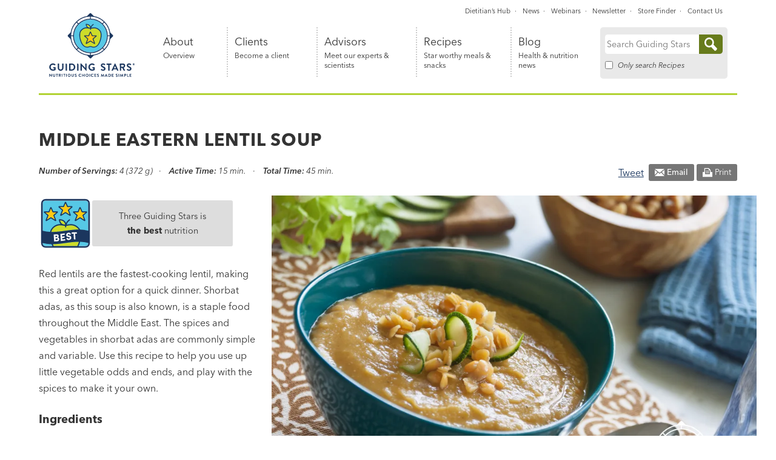

--- FILE ---
content_type: text/html; charset=UTF-8
request_url: https://guidingstars.com/recipes/middle-eastern-lentil-soup/
body_size: 29461
content:

<!DOCTYPE html>
<html lang="en-US" class="no-js">

<head> <script type="text/javascript">
/* <![CDATA[ */
var gform;gform||(document.addEventListener("gform_main_scripts_loaded",function(){gform.scriptsLoaded=!0}),document.addEventListener("gform/theme/scripts_loaded",function(){gform.themeScriptsLoaded=!0}),window.addEventListener("DOMContentLoaded",function(){gform.domLoaded=!0}),gform={domLoaded:!1,scriptsLoaded:!1,themeScriptsLoaded:!1,isFormEditor:()=>"function"==typeof InitializeEditor,callIfLoaded:function(o){return!(!gform.domLoaded||!gform.scriptsLoaded||!gform.themeScriptsLoaded&&!gform.isFormEditor()||(gform.isFormEditor()&&console.warn("The use of gform.initializeOnLoaded() is deprecated in the form editor context and will be removed in Gravity Forms 3.1."),o(),0))},initializeOnLoaded:function(o){gform.callIfLoaded(o)||(document.addEventListener("gform_main_scripts_loaded",()=>{gform.scriptsLoaded=!0,gform.callIfLoaded(o)}),document.addEventListener("gform/theme/scripts_loaded",()=>{gform.themeScriptsLoaded=!0,gform.callIfLoaded(o)}),window.addEventListener("DOMContentLoaded",()=>{gform.domLoaded=!0,gform.callIfLoaded(o)}))},hooks:{action:{},filter:{}},addAction:function(o,r,e,t){gform.addHook("action",o,r,e,t)},addFilter:function(o,r,e,t){gform.addHook("filter",o,r,e,t)},doAction:function(o){gform.doHook("action",o,arguments)},applyFilters:function(o){return gform.doHook("filter",o,arguments)},removeAction:function(o,r){gform.removeHook("action",o,r)},removeFilter:function(o,r,e){gform.removeHook("filter",o,r,e)},addHook:function(o,r,e,t,n){null==gform.hooks[o][r]&&(gform.hooks[o][r]=[]);var d=gform.hooks[o][r];null==n&&(n=r+"_"+d.length),gform.hooks[o][r].push({tag:n,callable:e,priority:t=null==t?10:t})},doHook:function(r,o,e){var t;if(e=Array.prototype.slice.call(e,1),null!=gform.hooks[r][o]&&((o=gform.hooks[r][o]).sort(function(o,r){return o.priority-r.priority}),o.forEach(function(o){"function"!=typeof(t=o.callable)&&(t=window[t]),"action"==r?t.apply(null,e):e[0]=t.apply(null,e)})),"filter"==r)return e[0]},removeHook:function(o,r,t,n){var e;null!=gform.hooks[o][r]&&(e=(e=gform.hooks[o][r]).filter(function(o,r,e){return!!(null!=n&&n!=o.tag||null!=t&&t!=o.priority)}),gform.hooks[o][r]=e)}});
/* ]]> */
</script>
<meta charset="UTF-8"><script>if(navigator.userAgent.match(/MSIE|Internet Explorer/i)||navigator.userAgent.match(/Trident\/7\..*?rv:11/i)){var href=document.location.href;if(!href.match(/[?&]nowprocket/)){if(href.indexOf("?")==-1){if(href.indexOf("#")==-1){document.location.href=href+"?nowprocket=1"}else{document.location.href=href.replace("#","?nowprocket=1#")}}else{if(href.indexOf("#")==-1){document.location.href=href+"&nowprocket=1"}else{document.location.href=href.replace("#","&nowprocket=1#")}}}}</script><script>(()=>{class RocketLazyLoadScripts{constructor(){this.v="2.0.4",this.userEvents=["keydown","keyup","mousedown","mouseup","mousemove","mouseover","mouseout","touchmove","touchstart","touchend","touchcancel","wheel","click","dblclick","input"],this.attributeEvents=["onblur","onclick","oncontextmenu","ondblclick","onfocus","onmousedown","onmouseenter","onmouseleave","onmousemove","onmouseout","onmouseover","onmouseup","onmousewheel","onscroll","onsubmit"]}async t(){this.i(),this.o(),/iP(ad|hone)/.test(navigator.userAgent)&&this.h(),this.u(),this.l(this),this.m(),this.k(this),this.p(this),this._(),await Promise.all([this.R(),this.L()]),this.lastBreath=Date.now(),this.S(this),this.P(),this.D(),this.O(),this.M(),await this.C(this.delayedScripts.normal),await this.C(this.delayedScripts.defer),await this.C(this.delayedScripts.async),await this.T(),await this.F(),await this.j(),await this.A(),window.dispatchEvent(new Event("rocket-allScriptsLoaded")),this.everythingLoaded=!0,this.lastTouchEnd&&await new Promise(t=>setTimeout(t,500-Date.now()+this.lastTouchEnd)),this.I(),this.H(),this.U(),this.W()}i(){this.CSPIssue=sessionStorage.getItem("rocketCSPIssue"),document.addEventListener("securitypolicyviolation",t=>{this.CSPIssue||"script-src-elem"!==t.violatedDirective||"data"!==t.blockedURI||(this.CSPIssue=!0,sessionStorage.setItem("rocketCSPIssue",!0))},{isRocket:!0})}o(){window.addEventListener("pageshow",t=>{this.persisted=t.persisted,this.realWindowLoadedFired=!0},{isRocket:!0}),window.addEventListener("pagehide",()=>{this.onFirstUserAction=null},{isRocket:!0})}h(){let t;function e(e){t=e}window.addEventListener("touchstart",e,{isRocket:!0}),window.addEventListener("touchend",function i(o){o.changedTouches[0]&&t.changedTouches[0]&&Math.abs(o.changedTouches[0].pageX-t.changedTouches[0].pageX)<10&&Math.abs(o.changedTouches[0].pageY-t.changedTouches[0].pageY)<10&&o.timeStamp-t.timeStamp<200&&(window.removeEventListener("touchstart",e,{isRocket:!0}),window.removeEventListener("touchend",i,{isRocket:!0}),"INPUT"===o.target.tagName&&"text"===o.target.type||(o.target.dispatchEvent(new TouchEvent("touchend",{target:o.target,bubbles:!0})),o.target.dispatchEvent(new MouseEvent("mouseover",{target:o.target,bubbles:!0})),o.target.dispatchEvent(new PointerEvent("click",{target:o.target,bubbles:!0,cancelable:!0,detail:1,clientX:o.changedTouches[0].clientX,clientY:o.changedTouches[0].clientY})),event.preventDefault()))},{isRocket:!0})}q(t){this.userActionTriggered||("mousemove"!==t.type||this.firstMousemoveIgnored?"keyup"===t.type||"mouseover"===t.type||"mouseout"===t.type||(this.userActionTriggered=!0,this.onFirstUserAction&&this.onFirstUserAction()):this.firstMousemoveIgnored=!0),"click"===t.type&&t.preventDefault(),t.stopPropagation(),t.stopImmediatePropagation(),"touchstart"===this.lastEvent&&"touchend"===t.type&&(this.lastTouchEnd=Date.now()),"click"===t.type&&(this.lastTouchEnd=0),this.lastEvent=t.type,t.composedPath&&t.composedPath()[0].getRootNode()instanceof ShadowRoot&&(t.rocketTarget=t.composedPath()[0]),this.savedUserEvents.push(t)}u(){this.savedUserEvents=[],this.userEventHandler=this.q.bind(this),this.userEvents.forEach(t=>window.addEventListener(t,this.userEventHandler,{passive:!1,isRocket:!0})),document.addEventListener("visibilitychange",this.userEventHandler,{isRocket:!0})}U(){this.userEvents.forEach(t=>window.removeEventListener(t,this.userEventHandler,{passive:!1,isRocket:!0})),document.removeEventListener("visibilitychange",this.userEventHandler,{isRocket:!0}),this.savedUserEvents.forEach(t=>{(t.rocketTarget||t.target).dispatchEvent(new window[t.constructor.name](t.type,t))})}m(){const t="return false",e=Array.from(this.attributeEvents,t=>"data-rocket-"+t),i="["+this.attributeEvents.join("],[")+"]",o="[data-rocket-"+this.attributeEvents.join("],[data-rocket-")+"]",s=(e,i,o)=>{o&&o!==t&&(e.setAttribute("data-rocket-"+i,o),e["rocket"+i]=new Function("event",o),e.setAttribute(i,t))};new MutationObserver(t=>{for(const n of t)"attributes"===n.type&&(n.attributeName.startsWith("data-rocket-")||this.everythingLoaded?n.attributeName.startsWith("data-rocket-")&&this.everythingLoaded&&this.N(n.target,n.attributeName.substring(12)):s(n.target,n.attributeName,n.target.getAttribute(n.attributeName))),"childList"===n.type&&n.addedNodes.forEach(t=>{if(t.nodeType===Node.ELEMENT_NODE)if(this.everythingLoaded)for(const i of[t,...t.querySelectorAll(o)])for(const t of i.getAttributeNames())e.includes(t)&&this.N(i,t.substring(12));else for(const e of[t,...t.querySelectorAll(i)])for(const t of e.getAttributeNames())this.attributeEvents.includes(t)&&s(e,t,e.getAttribute(t))})}).observe(document,{subtree:!0,childList:!0,attributeFilter:[...this.attributeEvents,...e]})}I(){this.attributeEvents.forEach(t=>{document.querySelectorAll("[data-rocket-"+t+"]").forEach(e=>{this.N(e,t)})})}N(t,e){const i=t.getAttribute("data-rocket-"+e);i&&(t.setAttribute(e,i),t.removeAttribute("data-rocket-"+e))}k(t){Object.defineProperty(HTMLElement.prototype,"onclick",{get(){return this.rocketonclick||null},set(e){this.rocketonclick=e,this.setAttribute(t.everythingLoaded?"onclick":"data-rocket-onclick","this.rocketonclick(event)")}})}S(t){function e(e,i){let o=e[i];e[i]=null,Object.defineProperty(e,i,{get:()=>o,set(s){t.everythingLoaded?o=s:e["rocket"+i]=o=s}})}e(document,"onreadystatechange"),e(window,"onload"),e(window,"onpageshow");try{Object.defineProperty(document,"readyState",{get:()=>t.rocketReadyState,set(e){t.rocketReadyState=e},configurable:!0}),document.readyState="loading"}catch(t){console.log("WPRocket DJE readyState conflict, bypassing")}}l(t){this.originalAddEventListener=EventTarget.prototype.addEventListener,this.originalRemoveEventListener=EventTarget.prototype.removeEventListener,this.savedEventListeners=[],EventTarget.prototype.addEventListener=function(e,i,o){o&&o.isRocket||!t.B(e,this)&&!t.userEvents.includes(e)||t.B(e,this)&&!t.userActionTriggered||e.startsWith("rocket-")||t.everythingLoaded?t.originalAddEventListener.call(this,e,i,o):(t.savedEventListeners.push({target:this,remove:!1,type:e,func:i,options:o}),"mouseenter"!==e&&"mouseleave"!==e||t.originalAddEventListener.call(this,e,t.savedUserEvents.push,o))},EventTarget.prototype.removeEventListener=function(e,i,o){o&&o.isRocket||!t.B(e,this)&&!t.userEvents.includes(e)||t.B(e,this)&&!t.userActionTriggered||e.startsWith("rocket-")||t.everythingLoaded?t.originalRemoveEventListener.call(this,e,i,o):t.savedEventListeners.push({target:this,remove:!0,type:e,func:i,options:o})}}J(t,e){this.savedEventListeners=this.savedEventListeners.filter(i=>{let o=i.type,s=i.target||window;return e!==o||t!==s||(this.B(o,s)&&(i.type="rocket-"+o),this.$(i),!1)})}H(){EventTarget.prototype.addEventListener=this.originalAddEventListener,EventTarget.prototype.removeEventListener=this.originalRemoveEventListener,this.savedEventListeners.forEach(t=>this.$(t))}$(t){t.remove?this.originalRemoveEventListener.call(t.target,t.type,t.func,t.options):this.originalAddEventListener.call(t.target,t.type,t.func,t.options)}p(t){let e;function i(e){return t.everythingLoaded?e:e.split(" ").map(t=>"load"===t||t.startsWith("load.")?"rocket-jquery-load":t).join(" ")}function o(o){function s(e){const s=o.fn[e];o.fn[e]=o.fn.init.prototype[e]=function(){return this[0]===window&&t.userActionTriggered&&("string"==typeof arguments[0]||arguments[0]instanceof String?arguments[0]=i(arguments[0]):"object"==typeof arguments[0]&&Object.keys(arguments[0]).forEach(t=>{const e=arguments[0][t];delete arguments[0][t],arguments[0][i(t)]=e})),s.apply(this,arguments),this}}if(o&&o.fn&&!t.allJQueries.includes(o)){const e={DOMContentLoaded:[],"rocket-DOMContentLoaded":[]};for(const t in e)document.addEventListener(t,()=>{e[t].forEach(t=>t())},{isRocket:!0});o.fn.ready=o.fn.init.prototype.ready=function(i){function s(){parseInt(o.fn.jquery)>2?setTimeout(()=>i.bind(document)(o)):i.bind(document)(o)}return"function"==typeof i&&(t.realDomReadyFired?!t.userActionTriggered||t.fauxDomReadyFired?s():e["rocket-DOMContentLoaded"].push(s):e.DOMContentLoaded.push(s)),o([])},s("on"),s("one"),s("off"),t.allJQueries.push(o)}e=o}t.allJQueries=[],o(window.jQuery),Object.defineProperty(window,"jQuery",{get:()=>e,set(t){o(t)}})}P(){const t=new Map;document.write=document.writeln=function(e){const i=document.currentScript,o=document.createRange(),s=i.parentElement;let n=t.get(i);void 0===n&&(n=i.nextSibling,t.set(i,n));const c=document.createDocumentFragment();o.setStart(c,0),c.appendChild(o.createContextualFragment(e)),s.insertBefore(c,n)}}async R(){return new Promise(t=>{this.userActionTriggered?t():this.onFirstUserAction=t})}async L(){return new Promise(t=>{document.addEventListener("DOMContentLoaded",()=>{this.realDomReadyFired=!0,t()},{isRocket:!0})})}async j(){return this.realWindowLoadedFired?Promise.resolve():new Promise(t=>{window.addEventListener("load",t,{isRocket:!0})})}M(){this.pendingScripts=[];this.scriptsMutationObserver=new MutationObserver(t=>{for(const e of t)e.addedNodes.forEach(t=>{"SCRIPT"!==t.tagName||t.noModule||t.isWPRocket||this.pendingScripts.push({script:t,promise:new Promise(e=>{const i=()=>{const i=this.pendingScripts.findIndex(e=>e.script===t);i>=0&&this.pendingScripts.splice(i,1),e()};t.addEventListener("load",i,{isRocket:!0}),t.addEventListener("error",i,{isRocket:!0}),setTimeout(i,1e3)})})})}),this.scriptsMutationObserver.observe(document,{childList:!0,subtree:!0})}async F(){await this.X(),this.pendingScripts.length?(await this.pendingScripts[0].promise,await this.F()):this.scriptsMutationObserver.disconnect()}D(){this.delayedScripts={normal:[],async:[],defer:[]},document.querySelectorAll("script[type$=rocketlazyloadscript]").forEach(t=>{t.hasAttribute("data-rocket-src")?t.hasAttribute("async")&&!1!==t.async?this.delayedScripts.async.push(t):t.hasAttribute("defer")&&!1!==t.defer||"module"===t.getAttribute("data-rocket-type")?this.delayedScripts.defer.push(t):this.delayedScripts.normal.push(t):this.delayedScripts.normal.push(t)})}async _(){await this.L();let t=[];document.querySelectorAll("script[type$=rocketlazyloadscript][data-rocket-src]").forEach(e=>{let i=e.getAttribute("data-rocket-src");if(i&&!i.startsWith("data:")){i.startsWith("//")&&(i=location.protocol+i);try{const o=new URL(i).origin;o!==location.origin&&t.push({src:o,crossOrigin:e.crossOrigin||"module"===e.getAttribute("data-rocket-type")})}catch(t){}}}),t=[...new Map(t.map(t=>[JSON.stringify(t),t])).values()],this.Y(t,"preconnect")}async G(t){if(await this.K(),!0!==t.noModule||!("noModule"in HTMLScriptElement.prototype))return new Promise(e=>{let i;function o(){(i||t).setAttribute("data-rocket-status","executed"),e()}try{if(navigator.userAgent.includes("Firefox/")||""===navigator.vendor||this.CSPIssue)i=document.createElement("script"),[...t.attributes].forEach(t=>{let e=t.nodeName;"type"!==e&&("data-rocket-type"===e&&(e="type"),"data-rocket-src"===e&&(e="src"),i.setAttribute(e,t.nodeValue))}),t.text&&(i.text=t.text),t.nonce&&(i.nonce=t.nonce),i.hasAttribute("src")?(i.addEventListener("load",o,{isRocket:!0}),i.addEventListener("error",()=>{i.setAttribute("data-rocket-status","failed-network"),e()},{isRocket:!0}),setTimeout(()=>{i.isConnected||e()},1)):(i.text=t.text,o()),i.isWPRocket=!0,t.parentNode.replaceChild(i,t);else{const i=t.getAttribute("data-rocket-type"),s=t.getAttribute("data-rocket-src");i?(t.type=i,t.removeAttribute("data-rocket-type")):t.removeAttribute("type"),t.addEventListener("load",o,{isRocket:!0}),t.addEventListener("error",i=>{this.CSPIssue&&i.target.src.startsWith("data:")?(console.log("WPRocket: CSP fallback activated"),t.removeAttribute("src"),this.G(t).then(e)):(t.setAttribute("data-rocket-status","failed-network"),e())},{isRocket:!0}),s?(t.fetchPriority="high",t.removeAttribute("data-rocket-src"),t.src=s):t.src="data:text/javascript;base64,"+window.btoa(unescape(encodeURIComponent(t.text)))}}catch(i){t.setAttribute("data-rocket-status","failed-transform"),e()}});t.setAttribute("data-rocket-status","skipped")}async C(t){const e=t.shift();return e?(e.isConnected&&await this.G(e),this.C(t)):Promise.resolve()}O(){this.Y([...this.delayedScripts.normal,...this.delayedScripts.defer,...this.delayedScripts.async],"preload")}Y(t,e){this.trash=this.trash||[];let i=!0;var o=document.createDocumentFragment();t.forEach(t=>{const s=t.getAttribute&&t.getAttribute("data-rocket-src")||t.src;if(s&&!s.startsWith("data:")){const n=document.createElement("link");n.href=s,n.rel=e,"preconnect"!==e&&(n.as="script",n.fetchPriority=i?"high":"low"),t.getAttribute&&"module"===t.getAttribute("data-rocket-type")&&(n.crossOrigin=!0),t.crossOrigin&&(n.crossOrigin=t.crossOrigin),t.integrity&&(n.integrity=t.integrity),t.nonce&&(n.nonce=t.nonce),o.appendChild(n),this.trash.push(n),i=!1}}),document.head.appendChild(o)}W(){this.trash.forEach(t=>t.remove())}async T(){try{document.readyState="interactive"}catch(t){}this.fauxDomReadyFired=!0;try{await this.K(),this.J(document,"readystatechange"),document.dispatchEvent(new Event("rocket-readystatechange")),await this.K(),document.rocketonreadystatechange&&document.rocketonreadystatechange(),await this.K(),this.J(document,"DOMContentLoaded"),document.dispatchEvent(new Event("rocket-DOMContentLoaded")),await this.K(),this.J(window,"DOMContentLoaded"),window.dispatchEvent(new Event("rocket-DOMContentLoaded"))}catch(t){console.error(t)}}async A(){try{document.readyState="complete"}catch(t){}try{await this.K(),this.J(document,"readystatechange"),document.dispatchEvent(new Event("rocket-readystatechange")),await this.K(),document.rocketonreadystatechange&&document.rocketonreadystatechange(),await this.K(),this.J(window,"load"),window.dispatchEvent(new Event("rocket-load")),await this.K(),window.rocketonload&&window.rocketonload(),await this.K(),this.allJQueries.forEach(t=>t(window).trigger("rocket-jquery-load")),await this.K(),this.J(window,"pageshow");const t=new Event("rocket-pageshow");t.persisted=this.persisted,window.dispatchEvent(t),await this.K(),window.rocketonpageshow&&window.rocketonpageshow({persisted:this.persisted})}catch(t){console.error(t)}}async K(){Date.now()-this.lastBreath>45&&(await this.X(),this.lastBreath=Date.now())}async X(){return document.hidden?new Promise(t=>setTimeout(t)):new Promise(t=>requestAnimationFrame(t))}B(t,e){return e===document&&"readystatechange"===t||(e===document&&"DOMContentLoaded"===t||(e===window&&"DOMContentLoaded"===t||(e===window&&"load"===t||e===window&&"pageshow"===t)))}static run(){(new RocketLazyLoadScripts).t()}}RocketLazyLoadScripts.run()})();</script>
	<script>
		// nowprocket
		(function(H) {
			H.className = H.className.replace(/\bno-js\b/, 'js')
		})(document.documentElement)
	</script>
	
	<meta name="viewport" content="width=device-width, initial-scale=1">
	<link rel="profile" href="http://gmpg.org/xfn/11">
	<meta name='robots' content='index, follow, max-image-preview:large, max-snippet:-1, max-video-preview:-1' />

	<!-- This site is optimized with the Yoast SEO Premium plugin v26.7 (Yoast SEO v26.7) - https://yoast.com/wordpress/plugins/seo/ -->
	<title>Middle Eastern Lentil Soup - Guiding Stars</title>
<link data-rocket-prefetch href="https://use.fontawesome.com" rel="dns-prefetch">
<link data-rocket-prefetch href="https://assets.pinterest.com" rel="dns-prefetch">
<link data-rocket-prefetch href="https://www.googletagmanager.com" rel="dns-prefetch">
<link data-rocket-prefetch href="https://connect.facebook.net" rel="dns-prefetch"><link rel="preload" data-rocket-preload as="image" href="https://res.cloudinary.com/sjlabs/image/upload/c_scale,q_auto,f_auto,w_1024,c_fill/l_GS_Vert-Logo-one-color-white,g_south_east,fl_relative,x_0.03,y_0.03,h_0.28/74126802356.jpg" imagesrcset="https://res.cloudinary.com/sjlabs/image/upload/c_scale,q_auto,f_auto,w_1024,c_fill/l_GS_Vert-Logo-one-color-white,g_south_east,fl_relative,x_0.03,y_0.03,h_0.28/74126802356.jpg 1024w, https://res.cloudinary.com/sjlabs/image/upload/c_scale,q_auto,f_auto,w_640,c_fill/l_GS_Vert-Logo-one-color-white,g_south_east,fl_relative,x_0.03,y_0.03,h_0.28/74126802356.jpg 640w, https://res.cloudinary.com/sjlabs/image/upload/c_scale,q_auto,f_auto,w_300,c_fill/l_GS_Vert-Logo-one-color-white,g_south_east,fl_relative,x_0.03,y_0.03,h_0.28/74126802356.jpg 300w, " imagesizes="(max-width: 1024px) 100vw, 1024px" fetchpriority="high">
	<meta name="description" content="Red lentils are the fastest-cooking lentil, making this a great option for a quick dinner. Shorbat adas, as this soup is also known, is a staple food throughout the Middle East. The spices and vegetables in shorbat adas are commonly simple and variable. Use this recipe to help you use up little vegetable odds and ends, and play with the spices to make it your own." />
	<link rel="canonical" href="https://guidingstars.com/recipes/middle-eastern-lentil-soup/" />
	<meta property="og:locale" content="en_US" />
	<meta property="og:type" content="article" />
	<meta property="og:title" content="Middle Eastern Lentil Soup" />
	<meta property="og:description" content="Red lentils are the fastest-cooking lentil, making this a great option for a quick dinner. Shorbat adas, as this soup is also known, is a staple food throughout the Middle East. The spices and vegetables in shorbat adas are commonly simple and variable. Use this recipe to help you use up little vegetable odds and ends, and play with the spices to make it your own." />
	<meta property="og:url" content="https://guidingstars.com/recipes/middle-eastern-lentil-soup/" />
	<meta property="og:site_name" content="Guiding Stars" />
	<meta property="article:publisher" content="https://www.facebook.com/guidingstars" />
	<meta property="article:modified_time" content="2021-10-05T18:05:37+00:00" />
	<meta property="og:image" content="https://guidingstars.com/wp-content/uploads/2012/04/Middle-Eastern-Lentil-Soup_74126802356.jpg" />
	<meta property="og:image:width" content="4272" />
	<meta property="og:image:height" content="2848" />
	<meta property="og:image:type" content="image/jpeg" />
	<meta name="twitter:card" content="summary_large_image" />
	<meta name="twitter:site" content="@GuidingStars" />
	<meta name="twitter:label1" content="Est. reading time" />
	<meta name="twitter:data1" content="1 minute" />
	<script type="application/ld+json" class="yoast-schema-graph">{"@context":"https://schema.org","@graph":[{"@type":"WebPage","@id":"https://guidingstars.com/recipes/middle-eastern-lentil-soup/","url":"https://guidingstars.com/recipes/middle-eastern-lentil-soup/","name":"Middle Eastern Lentil Soup - Guiding Stars","isPartOf":{"@id":"https://guidingstars.com/#website"},"primaryImageOfPage":{"@id":"https://guidingstars.com/recipes/middle-eastern-lentil-soup/#primaryimage"},"image":{"@id":"https://guidingstars.com/recipes/middle-eastern-lentil-soup/#primaryimage"},"thumbnailUrl":"https://guidingstars.com/wp-content/uploads/2012/04/Middle-Eastern-Lentil-Soup_74126802356.jpg","datePublished":"2012-04-26T15:57:56+00:00","dateModified":"2021-10-05T18:05:37+00:00","description":"Red lentils are the fastest-cooking lentil, making this a great option for a quick dinner. Shorbat adas, as this soup is also known, is a staple food throughout the Middle East. The spices and vegetables in shorbat adas are commonly simple and variable. Use this recipe to help you use up little vegetable odds and ends, and play with the spices to make it your own.","breadcrumb":{"@id":"https://guidingstars.com/recipes/middle-eastern-lentil-soup/#breadcrumb"},"inLanguage":"en-US","potentialAction":[{"@type":"ReadAction","target":["https://guidingstars.com/recipes/middle-eastern-lentil-soup/"]}]},{"@type":"ImageObject","inLanguage":"en-US","@id":"https://guidingstars.com/recipes/middle-eastern-lentil-soup/#primaryimage","url":"https://guidingstars.com/wp-content/uploads/2012/04/Middle-Eastern-Lentil-Soup_74126802356.jpg","contentUrl":"https://guidingstars.com/wp-content/uploads/2012/04/Middle-Eastern-Lentil-Soup_74126802356.jpg","width":4272,"height":2848,"caption":"Middle Eastern Lentil Soup"},{"@type":"BreadcrumbList","@id":"https://guidingstars.com/recipes/middle-eastern-lentil-soup/#breadcrumb","itemListElement":[{"@type":"ListItem","position":1,"name":"Home","item":"https://guidingstars.com/"},{"@type":"ListItem","position":2,"name":"Recipes","item":"https://guidingstars.com/recipe-archives/"},{"@type":"ListItem","position":3,"name":"Middle Eastern Lentil Soup"}]},{"@type":"WebSite","@id":"https://guidingstars.com/#website","url":"https://guidingstars.com/","name":"Guiding Stars","description":"Nutritious choices made simple®","publisher":{"@id":"https://guidingstars.com/#organization"},"potentialAction":[{"@type":"SearchAction","target":{"@type":"EntryPoint","urlTemplate":"https://guidingstars.com/?s={search_term_string}"},"query-input":{"@type":"PropertyValueSpecification","valueRequired":true,"valueName":"search_term_string"}}],"inLanguage":"en-US"},{"@type":"Organization","@id":"https://guidingstars.com/#organization","name":"Guiding Stars","url":"https://guidingstars.com/","logo":{"@type":"ImageObject","inLanguage":"en-US","@id":"https://guidingstars.com/#/schema/logo/image/","url":"https://guidingstars.com/wp-content/uploads/2021/07/guiding-stars-logo-social.png","contentUrl":"https://guidingstars.com/wp-content/uploads/2021/07/guiding-stars-logo-social.png","width":1200,"height":628,"caption":"Guiding Stars"},"image":{"@id":"https://guidingstars.com/#/schema/logo/image/"},"sameAs":["https://www.facebook.com/guidingstars","https://x.com/GuidingStars","https://www.pinterest.com/GuidingStars/"]}]}</script>
	<!-- / Yoast SEO Premium plugin. -->


<link rel='dns-prefetch' href='//www.googletagmanager.com' />
<link rel='dns-prefetch' href='//use.fontawesome.com' />

<link rel="alternate" type="application/rss+xml" title="Guiding Stars &raquo; Feed" href="https://guidingstars.com/feed/" />
<link rel="alternate" type="application/rss+xml" title="Guiding Stars &raquo; Comments Feed" href="https://guidingstars.com/comments/feed/" />
<link rel="alternate" type="application/rss+xml" title="Guiding Stars &raquo; Middle Eastern Lentil Soup Comments Feed" href="https://guidingstars.com/recipes/middle-eastern-lentil-soup/feed/" />
<link rel="alternate" title="oEmbed (JSON)" type="application/json+oembed" href="https://guidingstars.com/wp-json/oembed/1.0/embed?url=https%3A%2F%2Fguidingstars.com%2Frecipes%2Fmiddle-eastern-lentil-soup%2F" />
<link rel="alternate" title="oEmbed (XML)" type="text/xml+oembed" href="https://guidingstars.com/wp-json/oembed/1.0/embed?url=https%3A%2F%2Fguidingstars.com%2Frecipes%2Fmiddle-eastern-lentil-soup%2F&#038;format=xml" />
<style id='wp-img-auto-sizes-contain-inline-css' type='text/css'>
img:is([sizes=auto i],[sizes^="auto," i]){contain-intrinsic-size:3000px 1500px}
/*# sourceURL=wp-img-auto-sizes-contain-inline-css */
</style>
<link rel='stylesheet' id='remodal-css' href='https://guidingstars.com/wp-content/plugins/wp-google-maps-pro/lib/remodal.css?ver=6.9' type='text/css' media='all' />
<link rel='stylesheet' id='remodal-default-theme-css' href='https://guidingstars.com/wp-content/plugins/wp-google-maps-pro/lib/remodal-default-theme.css?ver=6.9' type='text/css' media='all' />
<link rel='stylesheet' id='wpgmza-marker-library-dialog-css' href='https://guidingstars.com/wp-content/plugins/wp-google-maps-pro/css/marker-library-dialog.css?ver=6.9' type='text/css' media='all' />
<link rel='stylesheet' id='sbi_styles-css' href='https://guidingstars.com/wp-content/plugins/instagram-feed-pro/css/sbi-styles.min.css?ver=6.9.0' type='text/css' media='all' />
<link rel='stylesheet' id='wp-block-library-css' href='https://guidingstars.com/wp-includes/css/dist/block-library/style.min.css?ver=6.9' type='text/css' media='all' />
<style id='global-styles-inline-css' type='text/css'>
:root{--wp--preset--aspect-ratio--square: 1;--wp--preset--aspect-ratio--4-3: 4/3;--wp--preset--aspect-ratio--3-4: 3/4;--wp--preset--aspect-ratio--3-2: 3/2;--wp--preset--aspect-ratio--2-3: 2/3;--wp--preset--aspect-ratio--16-9: 16/9;--wp--preset--aspect-ratio--9-16: 9/16;--wp--preset--color--black: #000000;--wp--preset--color--cyan-bluish-gray: #abb8c3;--wp--preset--color--white: #ffffff;--wp--preset--color--pale-pink: #f78da7;--wp--preset--color--vivid-red: #cf2e2e;--wp--preset--color--luminous-vivid-orange: #ff6900;--wp--preset--color--luminous-vivid-amber: #fcb900;--wp--preset--color--light-green-cyan: #7bdcb5;--wp--preset--color--vivid-green-cyan: #00d084;--wp--preset--color--pale-cyan-blue: #8ed1fc;--wp--preset--color--vivid-cyan-blue: #0693e3;--wp--preset--color--vivid-purple: #9b51e0;--wp--preset--color--blue: #007dad;--wp--preset--color--yellow: #ebe16f;--wp--preset--color--green: #8aa424;--wp--preset--color--darkest-gray: #333333;--wp--preset--color--medium-gray: #767676;--wp--preset--color--light-gray: #EEF0F1;--wp--preset--color--dark-blue: #004f6d;--wp--preset--color--light-green: hsl(72, 64%, 90%);--wp--preset--color--light-blue: #F5FCFC;--wp--preset--color--light-yellow: hsl(55, 76%, 92%);--wp--preset--gradient--vivid-cyan-blue-to-vivid-purple: linear-gradient(135deg,rgb(6,147,227) 0%,rgb(155,81,224) 100%);--wp--preset--gradient--light-green-cyan-to-vivid-green-cyan: linear-gradient(135deg,rgb(122,220,180) 0%,rgb(0,208,130) 100%);--wp--preset--gradient--luminous-vivid-amber-to-luminous-vivid-orange: linear-gradient(135deg,rgb(252,185,0) 0%,rgb(255,105,0) 100%);--wp--preset--gradient--luminous-vivid-orange-to-vivid-red: linear-gradient(135deg,rgb(255,105,0) 0%,rgb(207,46,46) 100%);--wp--preset--gradient--very-light-gray-to-cyan-bluish-gray: linear-gradient(135deg,rgb(238,238,238) 0%,rgb(169,184,195) 100%);--wp--preset--gradient--cool-to-warm-spectrum: linear-gradient(135deg,rgb(74,234,220) 0%,rgb(151,120,209) 20%,rgb(207,42,186) 40%,rgb(238,44,130) 60%,rgb(251,105,98) 80%,rgb(254,248,76) 100%);--wp--preset--gradient--blush-light-purple: linear-gradient(135deg,rgb(255,206,236) 0%,rgb(152,150,240) 100%);--wp--preset--gradient--blush-bordeaux: linear-gradient(135deg,rgb(254,205,165) 0%,rgb(254,45,45) 50%,rgb(107,0,62) 100%);--wp--preset--gradient--luminous-dusk: linear-gradient(135deg,rgb(255,203,112) 0%,rgb(199,81,192) 50%,rgb(65,88,208) 100%);--wp--preset--gradient--pale-ocean: linear-gradient(135deg,rgb(255,245,203) 0%,rgb(182,227,212) 50%,rgb(51,167,181) 100%);--wp--preset--gradient--electric-grass: linear-gradient(135deg,rgb(202,248,128) 0%,rgb(113,206,126) 100%);--wp--preset--gradient--midnight: linear-gradient(135deg,rgb(2,3,129) 0%,rgb(40,116,252) 100%);--wp--preset--font-size--small: 13px;--wp--preset--font-size--medium: 20px;--wp--preset--font-size--large: 36px;--wp--preset--font-size--x-large: 42px;--wp--preset--spacing--20: 0.44rem;--wp--preset--spacing--30: 0.67rem;--wp--preset--spacing--40: 1rem;--wp--preset--spacing--50: 1.5rem;--wp--preset--spacing--60: 2.25rem;--wp--preset--spacing--70: 3.38rem;--wp--preset--spacing--80: 5.06rem;--wp--preset--shadow--natural: 6px 6px 9px rgba(0, 0, 0, 0.2);--wp--preset--shadow--deep: 12px 12px 50px rgba(0, 0, 0, 0.4);--wp--preset--shadow--sharp: 6px 6px 0px rgba(0, 0, 0, 0.2);--wp--preset--shadow--outlined: 6px 6px 0px -3px rgb(255, 255, 255), 6px 6px rgb(0, 0, 0);--wp--preset--shadow--crisp: 6px 6px 0px rgb(0, 0, 0);}:where(.is-layout-flex){gap: 0.5em;}:where(.is-layout-grid){gap: 0.5em;}body .is-layout-flex{display: flex;}.is-layout-flex{flex-wrap: wrap;align-items: center;}.is-layout-flex > :is(*, div){margin: 0;}body .is-layout-grid{display: grid;}.is-layout-grid > :is(*, div){margin: 0;}:where(.wp-block-columns.is-layout-flex){gap: 2em;}:where(.wp-block-columns.is-layout-grid){gap: 2em;}:where(.wp-block-post-template.is-layout-flex){gap: 1.25em;}:where(.wp-block-post-template.is-layout-grid){gap: 1.25em;}.has-black-color{color: var(--wp--preset--color--black) !important;}.has-cyan-bluish-gray-color{color: var(--wp--preset--color--cyan-bluish-gray) !important;}.has-white-color{color: var(--wp--preset--color--white) !important;}.has-pale-pink-color{color: var(--wp--preset--color--pale-pink) !important;}.has-vivid-red-color{color: var(--wp--preset--color--vivid-red) !important;}.has-luminous-vivid-orange-color{color: var(--wp--preset--color--luminous-vivid-orange) !important;}.has-luminous-vivid-amber-color{color: var(--wp--preset--color--luminous-vivid-amber) !important;}.has-light-green-cyan-color{color: var(--wp--preset--color--light-green-cyan) !important;}.has-vivid-green-cyan-color{color: var(--wp--preset--color--vivid-green-cyan) !important;}.has-pale-cyan-blue-color{color: var(--wp--preset--color--pale-cyan-blue) !important;}.has-vivid-cyan-blue-color{color: var(--wp--preset--color--vivid-cyan-blue) !important;}.has-vivid-purple-color{color: var(--wp--preset--color--vivid-purple) !important;}.has-black-background-color{background-color: var(--wp--preset--color--black) !important;}.has-cyan-bluish-gray-background-color{background-color: var(--wp--preset--color--cyan-bluish-gray) !important;}.has-white-background-color{background-color: var(--wp--preset--color--white) !important;}.has-pale-pink-background-color{background-color: var(--wp--preset--color--pale-pink) !important;}.has-vivid-red-background-color{background-color: var(--wp--preset--color--vivid-red) !important;}.has-luminous-vivid-orange-background-color{background-color: var(--wp--preset--color--luminous-vivid-orange) !important;}.has-luminous-vivid-amber-background-color{background-color: var(--wp--preset--color--luminous-vivid-amber) !important;}.has-light-green-cyan-background-color{background-color: var(--wp--preset--color--light-green-cyan) !important;}.has-vivid-green-cyan-background-color{background-color: var(--wp--preset--color--vivid-green-cyan) !important;}.has-pale-cyan-blue-background-color{background-color: var(--wp--preset--color--pale-cyan-blue) !important;}.has-vivid-cyan-blue-background-color{background-color: var(--wp--preset--color--vivid-cyan-blue) !important;}.has-vivid-purple-background-color{background-color: var(--wp--preset--color--vivid-purple) !important;}.has-black-border-color{border-color: var(--wp--preset--color--black) !important;}.has-cyan-bluish-gray-border-color{border-color: var(--wp--preset--color--cyan-bluish-gray) !important;}.has-white-border-color{border-color: var(--wp--preset--color--white) !important;}.has-pale-pink-border-color{border-color: var(--wp--preset--color--pale-pink) !important;}.has-vivid-red-border-color{border-color: var(--wp--preset--color--vivid-red) !important;}.has-luminous-vivid-orange-border-color{border-color: var(--wp--preset--color--luminous-vivid-orange) !important;}.has-luminous-vivid-amber-border-color{border-color: var(--wp--preset--color--luminous-vivid-amber) !important;}.has-light-green-cyan-border-color{border-color: var(--wp--preset--color--light-green-cyan) !important;}.has-vivid-green-cyan-border-color{border-color: var(--wp--preset--color--vivid-green-cyan) !important;}.has-pale-cyan-blue-border-color{border-color: var(--wp--preset--color--pale-cyan-blue) !important;}.has-vivid-cyan-blue-border-color{border-color: var(--wp--preset--color--vivid-cyan-blue) !important;}.has-vivid-purple-border-color{border-color: var(--wp--preset--color--vivid-purple) !important;}.has-vivid-cyan-blue-to-vivid-purple-gradient-background{background: var(--wp--preset--gradient--vivid-cyan-blue-to-vivid-purple) !important;}.has-light-green-cyan-to-vivid-green-cyan-gradient-background{background: var(--wp--preset--gradient--light-green-cyan-to-vivid-green-cyan) !important;}.has-luminous-vivid-amber-to-luminous-vivid-orange-gradient-background{background: var(--wp--preset--gradient--luminous-vivid-amber-to-luminous-vivid-orange) !important;}.has-luminous-vivid-orange-to-vivid-red-gradient-background{background: var(--wp--preset--gradient--luminous-vivid-orange-to-vivid-red) !important;}.has-very-light-gray-to-cyan-bluish-gray-gradient-background{background: var(--wp--preset--gradient--very-light-gray-to-cyan-bluish-gray) !important;}.has-cool-to-warm-spectrum-gradient-background{background: var(--wp--preset--gradient--cool-to-warm-spectrum) !important;}.has-blush-light-purple-gradient-background{background: var(--wp--preset--gradient--blush-light-purple) !important;}.has-blush-bordeaux-gradient-background{background: var(--wp--preset--gradient--blush-bordeaux) !important;}.has-luminous-dusk-gradient-background{background: var(--wp--preset--gradient--luminous-dusk) !important;}.has-pale-ocean-gradient-background{background: var(--wp--preset--gradient--pale-ocean) !important;}.has-electric-grass-gradient-background{background: var(--wp--preset--gradient--electric-grass) !important;}.has-midnight-gradient-background{background: var(--wp--preset--gradient--midnight) !important;}.has-small-font-size{font-size: var(--wp--preset--font-size--small) !important;}.has-medium-font-size{font-size: var(--wp--preset--font-size--medium) !important;}.has-large-font-size{font-size: var(--wp--preset--font-size--large) !important;}.has-x-large-font-size{font-size: var(--wp--preset--font-size--x-large) !important;}
/*# sourceURL=global-styles-inline-css */
</style>

<style id='classic-theme-styles-inline-css' type='text/css'>
/*! This file is auto-generated */
.wp-block-button__link{color:#fff;background-color:#32373c;border-radius:9999px;box-shadow:none;text-decoration:none;padding:calc(.667em + 2px) calc(1.333em + 2px);font-size:1.125em}.wp-block-file__button{background:#32373c;color:#fff;text-decoration:none}
/*# sourceURL=/wp-includes/css/classic-themes.min.css */
</style>
<style id='font-awesome-svg-styles-default-inline-css' type='text/css'>
.svg-inline--fa {
  display: inline-block;
  height: 1em;
  overflow: visible;
  vertical-align: -.125em;
}
/*# sourceURL=font-awesome-svg-styles-default-inline-css */
</style>
<link rel='stylesheet' id='font-awesome-svg-styles-css' href='https://guidingstars.com/wp-content/uploads/font-awesome/v5.15.4/css/svg-with-js.css' type='text/css' media='all' />
<style id='font-awesome-svg-styles-inline-css' type='text/css'>
   .wp-block-font-awesome-icon svg::before,
   .wp-rich-text-font-awesome-icon svg::before {content: unset;}
/*# sourceURL=font-awesome-svg-styles-inline-css */
</style>
<link rel='stylesheet' id='guiding-stars-style-css' href='https://guidingstars.com/wp-content/themes/guiding-stars/style.css?ver=4.1.4' type='text/css' media='all' />
<link rel='stylesheet' id='font-awesome-official-css' href='https://use.fontawesome.com/releases/v5.15.4/css/all.css' type='text/css' media='all' integrity="sha384-DyZ88mC6Up2uqS4h/KRgHuoeGwBcD4Ng9SiP4dIRy0EXTlnuz47vAwmeGwVChigm" crossorigin="anonymous" />
<link rel='stylesheet' id='font-awesome-official-v4shim-css' href='https://use.fontawesome.com/releases/v5.15.4/css/v4-shims.css' type='text/css' media='all' integrity="sha384-Vq76wejb3QJM4nDatBa5rUOve+9gkegsjCebvV/9fvXlGWo4HCMR4cJZjjcF6Viv" crossorigin="anonymous" />
<style id='font-awesome-official-v4shim-inline-css' type='text/css'>
@font-face {
font-family: "FontAwesome";
font-display: block;
src: url("https://use.fontawesome.com/releases/v5.15.4/webfonts/fa-brands-400.eot"),
		url("https://use.fontawesome.com/releases/v5.15.4/webfonts/fa-brands-400.eot?#iefix") format("embedded-opentype"),
		url("https://use.fontawesome.com/releases/v5.15.4/webfonts/fa-brands-400.woff2") format("woff2"),
		url("https://use.fontawesome.com/releases/v5.15.4/webfonts/fa-brands-400.woff") format("woff"),
		url("https://use.fontawesome.com/releases/v5.15.4/webfonts/fa-brands-400.ttf") format("truetype"),
		url("https://use.fontawesome.com/releases/v5.15.4/webfonts/fa-brands-400.svg#fontawesome") format("svg");
}

@font-face {
font-family: "FontAwesome";
font-display: block;
src: url("https://use.fontawesome.com/releases/v5.15.4/webfonts/fa-solid-900.eot"),
		url("https://use.fontawesome.com/releases/v5.15.4/webfonts/fa-solid-900.eot?#iefix") format("embedded-opentype"),
		url("https://use.fontawesome.com/releases/v5.15.4/webfonts/fa-solid-900.woff2") format("woff2"),
		url("https://use.fontawesome.com/releases/v5.15.4/webfonts/fa-solid-900.woff") format("woff"),
		url("https://use.fontawesome.com/releases/v5.15.4/webfonts/fa-solid-900.ttf") format("truetype"),
		url("https://use.fontawesome.com/releases/v5.15.4/webfonts/fa-solid-900.svg#fontawesome") format("svg");
}

@font-face {
font-family: "FontAwesome";
font-display: block;
src: url("https://use.fontawesome.com/releases/v5.15.4/webfonts/fa-regular-400.eot"),
		url("https://use.fontawesome.com/releases/v5.15.4/webfonts/fa-regular-400.eot?#iefix") format("embedded-opentype"),
		url("https://use.fontawesome.com/releases/v5.15.4/webfonts/fa-regular-400.woff2") format("woff2"),
		url("https://use.fontawesome.com/releases/v5.15.4/webfonts/fa-regular-400.woff") format("woff"),
		url("https://use.fontawesome.com/releases/v5.15.4/webfonts/fa-regular-400.ttf") format("truetype"),
		url("https://use.fontawesome.com/releases/v5.15.4/webfonts/fa-regular-400.svg#fontawesome") format("svg");
unicode-range: U+F004-F005,U+F007,U+F017,U+F022,U+F024,U+F02E,U+F03E,U+F044,U+F057-F059,U+F06E,U+F070,U+F075,U+F07B-F07C,U+F080,U+F086,U+F089,U+F094,U+F09D,U+F0A0,U+F0A4-F0A7,U+F0C5,U+F0C7-F0C8,U+F0E0,U+F0EB,U+F0F3,U+F0F8,U+F0FE,U+F111,U+F118-F11A,U+F11C,U+F133,U+F144,U+F146,U+F14A,U+F14D-F14E,U+F150-F152,U+F15B-F15C,U+F164-F165,U+F185-F186,U+F191-F192,U+F1AD,U+F1C1-F1C9,U+F1CD,U+F1D8,U+F1E3,U+F1EA,U+F1F6,U+F1F9,U+F20A,U+F247-F249,U+F24D,U+F254-F25B,U+F25D,U+F267,U+F271-F274,U+F279,U+F28B,U+F28D,U+F2B5-F2B6,U+F2B9,U+F2BB,U+F2BD,U+F2C1-F2C2,U+F2D0,U+F2D2,U+F2DC,U+F2ED,U+F328,U+F358-F35B,U+F3A5,U+F3D1,U+F410,U+F4AD;
}
/*# sourceURL=font-awesome-official-v4shim-inline-css */
</style>
<script type="rocketlazyloadscript" data-rocket-type="text/javascript" data-rocket-src="https://guidingstars.com/wp-includes/js/jquery/jquery.min.js?ver=3.7.1" id="jquery-core-js"></script>
<script type="rocketlazyloadscript" data-rocket-type="text/javascript" data-rocket-src="https://guidingstars.com/wp-includes/js/jquery/jquery-migrate.min.js?ver=3.4.1" id="jquery-migrate-js"></script>
<script type="rocketlazyloadscript" data-rocket-type="text/javascript" data-rocket-src="https://guidingstars.com/wp-content/plugins/wp-google-maps-pro/lib/remodal.min.js?ver=6.9" id="remodal-js"></script>
<script type="text/javascript" id="wpgmza_data-js-extra">
/* <![CDATA[ */
var wpgmza_google_api_status = {"message":"Enqueued","code":"ENQUEUED"};
//# sourceURL=wpgmza_data-js-extra
/* ]]> */
</script>
<script type="rocketlazyloadscript" data-rocket-type="text/javascript" data-rocket-src="https://guidingstars.com/wp-content/plugins/wp-google-maps/wpgmza_data.js?ver=6.9" id="wpgmza_data-js"></script>

<!-- Google tag (gtag.js) snippet added by Site Kit -->
<!-- Google Analytics snippet added by Site Kit -->
<script type="rocketlazyloadscript" data-rocket-type="text/javascript" data-rocket-src="https://www.googletagmanager.com/gtag/js?id=GT-TBNRCTN" id="google_gtagjs-js" async></script>
<script type="rocketlazyloadscript" data-rocket-type="text/javascript" id="google_gtagjs-js-after">
/* <![CDATA[ */
window.dataLayer = window.dataLayer || [];function gtag(){dataLayer.push(arguments);}
gtag("set","linker",{"domains":["guidingstars.com"]});
gtag("js", new Date());
gtag("set", "developer_id.dZTNiMT", true);
gtag("config", "GT-TBNRCTN");
//# sourceURL=google_gtagjs-js-after
/* ]]> */
</script>
<link rel="https://api.w.org/" href="https://guidingstars.com/wp-json/" /><link rel="alternate" title="JSON" type="application/json" href="https://guidingstars.com/wp-json/wp/v2/recipes/13631" /><link rel="EditURI" type="application/rsd+xml" title="RSD" href="https://guidingstars.com/xmlrpc.php?rsd" />
<link rel='shortlink' href='https://guidingstars.com/?p=13631' />
<meta name="generator" content="Site Kit by Google 1.168.0" />	<!-- Google Tag Manager -->
<script type="rocketlazyloadscript">(function(w,d,s,l,i){w[l]=w[l]||[];w[l].push({'gtm.start':
new Date().getTime(),event:'gtm.js'});var f=d.getElementsByTagName(s)[0],
j=d.createElement(s),dl=l!='dataLayer'?'&l='+l:'';j.async=true;j.src=
'https://www.googletagmanager.com/gtm.js?id='+i+dl;f.parentNode.insertBefore(j,f);
})(window,document,'script','dataLayer','GTM-WFNVXC');</script>
<!-- End Google Tag Manager -->
	<style type="text/css">
			.site-title a,
		.site-description {
			color: #1a365e;
		}
		</style>
	<link rel="icon" href="https://guidingstars.com/wp-content/uploads/2022/09/cropped-logo-icon_full-color-lg-32x32.png" sizes="32x32" />
<link rel="icon" href="https://guidingstars.com/wp-content/uploads/2022/09/cropped-logo-icon_full-color-lg-192x192.png" sizes="192x192" />
<link rel="apple-touch-icon" href="https://guidingstars.com/wp-content/uploads/2022/09/cropped-logo-icon_full-color-lg-180x180.png" />
<meta name="msapplication-TileImage" content="https://guidingstars.com/wp-content/uploads/2022/09/cropped-logo-icon_full-color-lg-270x270.png" />
		<style type="text/css" id="wp-custom-css">
			

@media (max-width: 720px) {
	.page-id-44318 .wp-block-spacer {
	display: none;
}
	.page-id-44318 .wp-block-buttons {
		display: block !important;
		text-align: center;
		margin-bottom: 20px;
	}
	
	.page-id-44318 .more-less-list--general, .page-id-44318 .more-less-list__list {
		width: 100% !important;
	}
	
	.page-id-44318 .how-it-works-infographic__step--choose .how-it-works-infographic__media {
		display: none;
	}
}
.crunchify-button{
	height: 28px;
	font-size: 13px;
	padding: 0 8px;
}
.crunchify-facebook-btn{
	background-color: #1877f2;
}
.crunchify-facebook-btn:hover{
	background-color: #4267b2;
}
.crunchify-twitter-btn{
	background-color:#1b95e0;
}
.crunchify-twitter-btn:hover{
	background-color: #0c7abf;
}
.crunchify-pinit{
	background-color:#e60023;
}
.crunchify-pinit:hover{
	background-color: #e5576d;
}
.crunchify-email{
	background-color:#767676;
}
.crunchify-email:hover{
	background-color: #918f8f;
}
.crunchify-link{
	color: white;
	text-decoration: none;
	font-weight: 500;
}
.crunchify-link:hover{
	color: white;
	text-decoration: none;
}
.crunchify-link:active{
	color: white;
}
.crunchify-link:focus{
	color: white;
}
.crunchify-link i{
	padding-right: 4px;
}
.email-share-link{
	color: white;
	text-decoration: none;
	font-weight: 500;
}
.email-share-link i{
	padding-right: 4px;
}
.email-share-link:hover{
	color: white;
	text-decoration: none;
}
.email-share-link:active{
	color: white;
}
.email-share-link:focus{
	color: white;
}
button.fb-like{
	background: none;
	margin: 0;
	padding: 0;
	width: 92px;
	line-height: 1.9;
}
#comments, #respond, .comments-area, #wpdcom{
	float: left;
	width: 900px;
	margin: 0 !important;
}

.footer-wrap {
	display: block !important;
}		</style>
			<meta name="theme-color" content="#b2d234">

<link rel='stylesheet' id='gforms_reset_css-css' href='https://guidingstars.com/wp-content/plugins/gravityforms/legacy/css/formreset.min.css?ver=2.9.24' type='text/css' media='all' />
<link rel='stylesheet' id='gforms_formsmain_css-css' href='https://guidingstars.com/wp-content/plugins/gravityforms/legacy/css/formsmain.min.css?ver=2.9.24' type='text/css' media='all' />
<link rel='stylesheet' id='gforms_ready_class_css-css' href='https://guidingstars.com/wp-content/plugins/gravityforms/legacy/css/readyclass.min.css?ver=2.9.24' type='text/css' media='all' />
<link rel='stylesheet' id='gforms_browsers_css-css' href='https://guidingstars.com/wp-content/plugins/gravityforms/legacy/css/browsers.min.css?ver=2.9.24' type='text/css' media='all' />
<meta name="generator" content="WP Rocket 3.20.3" data-wpr-features="wpr_delay_js wpr_preconnect_external_domains wpr_oci wpr_preload_links wpr_desktop" /></head>

<body class="wp-singular recipes-template-default single single-recipes postid-13631 wp-embed-responsive wp-theme-guiding-stars group-blog">

	<div  id="fb-root"></div>
	<script type="rocketlazyloadscript" async defer crossorigin="anonymous" data-rocket-src="https://connect.facebook.net/en_US/sdk.js#xfbml=1&version=v12.0" nonce="aZJ0fhoN"></script>
	<!-- Google Tag Manager (noscript) -->
	<noscript><iframe src="https://www.googletagmanager.com/ns.html?id=GTM-WFNVXC"
			height="0" width="0" style="display:none;visibility:hidden"></iframe></noscript>
	<!-- End Google Tag Manager (noscript) -->

	<div id="page" class="site">
		<a class="skip-link screen-reader-text" href="#content">Skip to content</a>

		<header id="masthead" class="site-header" role="banner">
			<button class="menu-toggle" aria-controls="primary-menu" aria-expanded="false">
				<svg class="icon--menu" aria-hidden="true" version="1.1" xmlns="http://www.w3.org/2000/svg" xmlns:xlink="http://www.w3.org/1999/xlink" x="0px" y="0px" viewBox="0 0 100 100">
					<g class="menu-paths">
						<path class="line line-1" d="M5 13h90v14H5z" />
						<path class="line line-2" d="M5 43h90v14H5z" />
						<path class="line line-3" d="M5 73h90v14H5z" />
					</g>
				</svg> <span class="screen-reader-text">Menu</span>
			</button>
			<div class="site-branding">
				<p class="site-title" style="margin-top: 20px">
				<a href="https://guidingstars.com/" rel="home">
					<svg viewBox="0 0 244.75 187.55" width="200" xmlns="http://www.w3.org/2000/svg"><g fill="#1b365e"><path d="m12.51 144.49a10.85 10.85 0 0 1 7 2.68.55.55 0 0 1 0 .8l-1.79 1.88a.49.49 0 0 1 -.75 0 6.49 6.49 0 0 0 -4.35-1.68 6.65 6.65 0 0 0 0 13.29 9 9 0 0 0 3.43-.72v-2.45h-2.3a.52.52 0 0 1 -.55-.52v-2.28a.53.53 0 0 1 .55-.54h5.53a.54.54 0 0 1 .52.54v7.38a.56.56 0 0 1 -.23.46 14.54 14.54 0 0 1 -7.15 1.88 10.36 10.36 0 0 1 0-20.72"/><path d="m25.92 145.32a.57.57 0 0 1 .55-.55h2.73a.55.55 0 0 1 .55.55v11.79a4.2 4.2 0 1 0 8.39 0v-11.79a.55.55 0 0 1 .55-.55h2.73a.57.57 0 0 1 .55.55v12a8 8 0 0 1 -16 0z"/><path d="m48.22 145.32a.55.55 0 0 1 .55-.55 3.25 3.25 0 0 1 3.23 3.23v16.4a.55.55 0 0 1 -.55.55h-2.68a.55.55 0 0 1 -.55-.55z"/><path d="m64.75 161.43a6.59 6.59 0 0 0 0-13.17h-3.29v13.17zm-7-16.11a.55.55 0 0 1 .52-.55h6.83a10.09 10.09 0 1 1 0 20.18h-6.84a.55.55 0 0 1 -.52-.55z"/><path d="m80.3 145.32a.55.55 0 0 1 .55-.55 3.24 3.24 0 0 1 3.23 3.23v16.4a.55.55 0 0 1 -.55.55h-2.68a.55.55 0 0 1 -.55-.55z"/><path d="m89.83 145a.54.54 0 0 1 .54-.51h.73l12 12.73v-11.9a.55.55 0 0 1 .55-.55h2.65a.57.57 0 0 1 .55.55v19.39a.54.54 0 0 1 -.55.52h-.69l-12.04-13.23v12.4a.55.55 0 0 1 -.57.6h-2.63a.57.57 0 0 1 -.54-.55z"/><path d="m122.3 144.49a10.85 10.85 0 0 1 7 2.68.55.55 0 0 1 0 .8l-1.79 1.88a.49.49 0 0 1 -.75 0 6.49 6.49 0 0 0 -4.35-1.68 6.65 6.65 0 0 0 0 13.29 9 9 0 0 0 3.43-.72v-2.45h-2.3a.52.52 0 0 1 -.55-.52v-2.28a.53.53 0 0 1 .55-.54h5.53a.54.54 0 0 1 .52.54v7.38a.56.56 0 0 1 -.23.46 14.54 14.54 0 0 1 -7.15 1.88 10.36 10.36 0 0 1 0-20.72"/><path d="m146.78 162.12 1-1.78a.67.67 0 0 1 1-.21c.14.09 2.48 1.79 4.35 1.79a2.4 2.4 0 0 0 2.62-2.22c0-1.47-1.24-2.48-3.66-3.46-2.71-1.09-5.41-2.82-5.41-6.22 0-2.57 1.9-5.53 6.48-5.53a10.05 10.05 0 0 1 5.76 1.93.71.71 0 0 1 .18 1l-1.1 1.58a.76.76 0 0 1 -1 .35c-.23-.15-2.42-1.59-4-1.59a2.3 2.3 0 0 0 -2.54 2c0 1.35 1.07 2.27 3.4 3.23 2.8 1.12 6 2.79 6 6.51 0 3-2.56 5.7-6.62 5.7a9.28 9.28 0 0 1 -6.34-2.24c-.26-.26-.41-.41-.15-.87"/><path d="m167.58 148.23h-4.41a.55.55 0 0 1 -.54-.55v-2.36a.55.55 0 0 1 .54-.55h12.6a.55.55 0 0 1 .55.55v2.36a.55.55 0 0 1 -.55.55h-4.41v16.17a.57.57 0 0 1 -.55.55h-2.68a.57.57 0 0 1 -.55-.55z"/><path d="m189.34 158.06-2.88-6.34h-.09l-2.82 6.34zm-12.45 6.14 9-19.4a.52.52 0 0 1 .49-.31h.29a.49.49 0 0 1 .49.31l8.84 19.4a.51.51 0 0 1 -.49.75h-2.51a.85.85 0 0 1 -.84-.58l-1.41-3.11h-8.62l-1.41 3.11a.86.86 0 0 1 -.83.58h-2.51a.51.51 0 0 1 -.49-.75"/><path d="m208.38 154a2.94 2.94 0 0 0 2.86-2.94 2.87 2.87 0 0 0 -2.86-2.8h-4.69v5.74zm-8.47-8.65a.55.55 0 0 1 .55-.55h8.24a6.24 6.24 0 0 1 6.3 6.2 6.35 6.35 0 0 1 -4.26 5.82l3.95 7.32a.55.55 0 0 1 -.49.84h-3a.5.5 0 0 1 -.46-.26l-3.83-7.64h-3.2v7.35a.57.57 0 0 1 -.55.55h-2.65a.55.55 0 0 1 -.55-.55z"/><path d="m219.54 162.12 1-1.78a.67.67 0 0 1 1-.21c.14.09 2.47 1.79 4.35 1.79a2.41 2.41 0 0 0 2.62-2.22c0-1.47-1.24-2.48-3.66-3.46-2.71-1.09-5.42-2.82-5.42-6.22 0-2.57 1.9-5.53 6.49-5.53a10.12 10.12 0 0 1 5.76 1.93.71.71 0 0 1 .17 1l-1.07 1.58a.76.76 0 0 1 -1 .35c-.23-.15-2.42-1.59-4-1.59a2.29 2.29 0 0 0 -2.53 2c0 1.35 1.06 2.27 3.4 3.23 2.79 1.12 6 2.79 6 6.51 0 3-2.56 5.7-6.63 5.7a9.33 9.33 0 0 1 -6.34-2.24c-.26-.26-.4-.41-.14-.87"/><path d="m238.39 147.11h.44c.33 0 .44-.1.44-.34s-.11-.35-.44-.35h-.44zm1.09.46.65 1.07h-.78l-.58-1h-.38v1h-.71v-2.79h1.24c.74 0 1.06.28 1.06.9a.76.76 0 0 1 -.5.82m1.4-.32a2.08 2.08 0 1 0 -2.08 2.14 2 2 0 0 0 2.08-2.14m.68 0a2.76 2.76 0 1 1 -2.76-2.76 2.67 2.67 0 0 1 2.76 2.76"/><path d="m2.32 174a.22.22 0 0 1 .22-.21h.3l4.89 5.21v-4.86a.22.22 0 0 1 .23-.22h1.09a.22.22 0 0 1 .22.22v7.86a.21.21 0 0 1 -.22.21h-.28l-4.92-5.4v5.06a.22.22 0 0 1 -.23.22h-1.08a.23.23 0 0 1 -.22-.22z"/><path d="m12.33 174.09a.23.23 0 0 1 .23-.22h1.12a.22.22 0 0 1 .22.22v4.81a1.71 1.71 0 1 0 3.42 0v-4.83a.22.22 0 0 1 .23-.22h1.11a.23.23 0 0 1 .23.22v4.93a3.28 3.28 0 0 1 -6.56 0z"/><path d="m23.05 175.28h-1.8a.22.22 0 0 1 -.22-.22v-1a.22.22 0 0 1 .22-.22h5.14a.22.22 0 0 1 .23.22v1a.23.23 0 0 1 -.23.22h-1.8v6.6a.22.22 0 0 1 -.22.22h-1.09a.23.23 0 0 1 -.23-.22z"/><path d="m28.88 174.09a.22.22 0 0 1 .22-.22h3.37a2.55 2.55 0 0 1 2.53 2.53 2.59 2.59 0 0 1 -1.74 2.37l1.61 3a.22.22 0 0 1 -.2.34h-1.2a.19.19 0 0 1 -.19-.1l-1.57-3.12h-1.3v3a.23.23 0 0 1 -.23.22h-1.08a.22.22 0 0 1 -.22-.22zm3.46 3.53a1.2 1.2 0 0 0 1.16-1.2 1.17 1.17 0 0 0 -1.16-1.14h-1.92v2.34z"/><path d="m37.75 174.09a.22.22 0 0 1 .22-.22h1.1a.23.23 0 0 1 .22.22v7.79a.23.23 0 0 1 -.22.22h-1.07a.22.22 0 0 1 -.22-.22z"/><path d="m43.57 175.28h-1.8a.22.22 0 0 1 -.22-.22v-1a.22.22 0 0 1 .22-.22h5.14a.22.22 0 0 1 .23.22v1a.23.23 0 0 1 -.23.22h-1.8v6.6a.22.22 0 0 1 -.22.22h-1.09a.23.23 0 0 1 -.23-.22z"/><path d="m49.4 174.09a.22.22 0 0 1 .22-.22h1.1a.23.23 0 0 1 .22.22v7.79a.23.23 0 0 1 -.22.22h-1.1a.22.22 0 0 1 -.22-.22z"/><path d="m57.75 173.75a4.24 4.24 0 1 1 0 8.47 4.24 4.24 0 0 1 0-8.47zm0 6.94a2.71 2.71 0 1 0 -2.69-2.69 2.71 2.71 0 0 0 2.69 2.69z"/><path d="m64.45 174.09a.22.22 0 0 1 .22-.22h1.12a.22.22 0 0 1 .22.22v4.81a1.71 1.71 0 1 0 3.42 0v-4.83a.22.22 0 0 1 .23-.22h1.12a.23.23 0 0 1 .22.22v4.93a3.28 3.28 0 0 1 -6.55 0z"/><path d="m73.58 181 .42-.73a.28.28 0 0 1 .4-.08 4 4 0 0 0 1.78.73 1 1 0 0 0 1.07-.91c0-.6-.51-1-1.5-1.41s-2.21-1.15-2.21-2.54a2.35 2.35 0 0 1 2.65-2.26 4.08 4.08 0 0 1 2.35.79.28.28 0 0 1 .07.39l-.44.67a.32.32 0 0 1 -.42.14 3.78 3.78 0 0 0 -1.63-.65.94.94 0 0 0 -1 .83c0 .55.44.93 1.39 1.31 1.14.46 2.46 1.14 2.46 2.66a2.49 2.49 0 0 1 -2.71 2.33 3.72 3.72 0 0 1 -2.58-.92c-.15-.15-.21-.21-.1-.35z"/><path d="m88.76 173.75a4 4 0 0 1 2.84 1.09.21.21 0 0 1 0 .33l-.71.75a.2.2 0 0 1 -.3 0 2.75 2.75 0 0 0 -1.81-.7 2.73 2.73 0 0 0 0 5.46 2.81 2.81 0 0 0 1.8-.67.23.23 0 0 1 .3 0l.73.75a.22.22 0 0 1 0 .32 4 4 0 0 1 -2.85 1.14 4.24 4.24 0 1 1 0-8.47z"/><path d="m94.19 174.09a.23.23 0 0 1 .23-.22h1.09a.22.22 0 0 1 .22.22v3.12h3.84v-3.12a.22.22 0 0 1 .22-.22h1.08a.23.23 0 0 1 .23.22v7.79a.23.23 0 0 1 -.23.22h-1.08a.22.22 0 0 1 -.22-.22v-3.25h-3.84v3.25a.22.22 0 0 1 -.22.22h-1.09a.23.23 0 0 1 -.23-.22z"/><path d="m107.91 173.75a4.24 4.24 0 1 1 0 8.47 4.24 4.24 0 0 1 0-8.47zm0 6.94a2.71 2.71 0 1 0 -2.69-2.69 2.71 2.71 0 0 0 2.69 2.69z"/><path d="m114.72 174.09a.23.23 0 0 1 .23-.22h1.05a.22.22 0 0 1 .22.22v7.79a.22.22 0 0 1 -.22.22h-1a.23.23 0 0 1 -.23-.22z"/><path d="m123.09 173.75a4 4 0 0 1 2.85 1.09.23.23 0 0 1 0 .33l-.72.75a.19.19 0 0 1 -.29 0 2.8 2.8 0 0 0 -1.82-.7 2.73 2.73 0 0 0 0 5.46 2.85 2.85 0 0 0 1.8-.67.21.21 0 0 1 .29 0l.73.75a.23.23 0 0 1 0 .32 4 4 0 0 1 -2.86 1.14 4.24 4.24 0 1 1 0-8.47z"/><path d="m128.53 174.09a.22.22 0 0 1 .22-.22h4.79a.22.22 0 0 1 .22.22v1a.22.22 0 0 1 -.22.22h-3.49v1.93h2.95a.23.23 0 0 1 .22.22v1a.22.22 0 0 1 -.22.22h-2.91v2.06h3.49a.22.22 0 0 1 .22.23v1a.22.22 0 0 1 -.22.22h-4.79a.22.22 0 0 1 -.22-.22z"/><path d="m136 181 .42-.73a.28.28 0 0 1 .4-.08 4 4 0 0 0 1.78.73 1 1 0 0 0 1.07-.91c0-.6-.51-1-1.5-1.41s-2.17-1.2-2.17-2.6a2.35 2.35 0 0 1 2.65-2.26 4.08 4.08 0 0 1 2.35.79.29.29 0 0 1 .07.39l-.45.67a.31.31 0 0 1 -.41.14 3.78 3.78 0 0 0 -1.63-.65.94.94 0 0 0 -1 .83c0 .55.44.93 1.39 1.31 1.14.46 2.46 1.14 2.46 2.66a2.49 2.49 0 0 1 -2.71 2.33 3.72 3.72 0 0 1 -2.58-.92c-.14-.09-.25-.15-.14-.29z"/><path d="m148.39 173.93a.19.19 0 0 1 .21-.18h.19a.23.23 0 0 1 .2.12l2.58 5.55 2.59-5.55a.2.2 0 0 1 .2-.12h.19a.19.19 0 0 1 .21.18l1.39 7.9a.21.21 0 0 1 -.22.27h-1.03a.25.25 0 0 1 -.22-.17l-.69-4.46-2.06 4.62a.19.19 0 0 1 -.2.13h-.21a.21.21 0 0 1 -.2-.13l-2.08-4.62-.68 4.46a.23.23 0 0 1 -.21.17h-1.06a.21.21 0 0 1 -.22-.27z"/><path d="m157.76 181.8 3.66-7.92a.22.22 0 0 1 .2-.13h.12a.19.19 0 0 1 .2.13l3.62 7.92a.2.2 0 0 1 -.2.3h-1a.33.33 0 0 1 -.34-.23l-.58-1.27h-3.51l-.58 1.27a.35.35 0 0 1 -.34.23h-1a.21.21 0 0 1 -.25-.3zm5.09-2.51-1.18-2.59-1.16 2.59z"/><path d="m167.67 174.09a.21.21 0 0 1 .21-.22h2.79a4.12 4.12 0 1 1 0 8.23h-2.79a.21.21 0 0 1 -.21-.22zm2.86 6.58a2.69 2.69 0 0 0 0-5.38h-1.34v5.38z"/><path d="m177.39 174.09a.22.22 0 0 1 .22-.22h4.79a.22.22 0 0 1 .23.22v1a.23.23 0 0 1 -.23.22h-3.48v1.93h2.91a.24.24 0 0 1 .22.22v1a.22.22 0 0 1 -.22.22h-2.91v2.06h3.48a.23.23 0 0 1 .23.23v1a.22.22 0 0 1 -.23.22h-4.79a.22.22 0 0 1 -.22-.22z"/><path d="m188.5 181 .42-.73a.28.28 0 0 1 .4-.08 4 4 0 0 0 1.78.73 1 1 0 0 0 1.07-.91c0-.6-.51-1-1.5-1.41s-2.21-1.15-2.21-2.54a2.35 2.35 0 0 1 2.65-2.26 4.08 4.08 0 0 1 2.35.79.28.28 0 0 1 .07.39l-.44.67a.32.32 0 0 1 -.42.14 3.78 3.78 0 0 0 -1.63-.65.94.94 0 0 0 -1 .83c0 .55.44.93 1.39 1.31 1.14.46 2.46 1.14 2.46 2.66a2.49 2.49 0 0 1 -2.71 2.33 3.72 3.72 0 0 1 -2.58-.92c-.15-.15-.21-.21-.1-.35z"/><path d="m196.39 174.09a.23.23 0 0 1 .23-.22h1.09a.22.22 0 0 1 .22.22v7.79a.22.22 0 0 1 -.22.22h-1.09a.23.23 0 0 1 -.23-.22z"/><path d="m202 173.93a.19.19 0 0 1 .21-.18h.19a.23.23 0 0 1 .2.12l2.59 5.55 2.59-5.55a.22.22 0 0 1 .2-.12h.19a.19.19 0 0 1 .21.18l1.39 7.9a.2.2 0 0 1 -.21.27h-1.07a.26.26 0 0 1 -.23-.17l-.69-4.46-2.05 4.62a.21.21 0 0 1 -.2.13h-.22a.22.22 0 0 1 -.2-.13l-2.08-4.62-.69 4.46a.22.22 0 0 1 -.21.17h-1.06a.21.21 0 0 1 -.22-.27z"/><path d="m212.42 174.09a.22.22 0 0 1 .22-.22h2.77a2.63 2.63 0 1 1 0 5.25h-1.41v2.76a.23.23 0 0 1 -.23.22h-1.08a.22.22 0 0 1 -.22-.22zm2.89 3.59a1.21 1.21 0 0 0 1.21-1.22 1.17 1.17 0 0 0 -1.21-1.14h-1.31v2.36z"/><path d="m220.42 174.09a.22.22 0 0 1 .22-.22h1.08a.23.23 0 0 1 .23.22v6.6h3a.22.22 0 0 1 .22.23v1a.22.22 0 0 1 -.22.22h-4.31a.22.22 0 0 1 -.22-.22z"/><path d="m227.4 174.09a.22.22 0 0 1 .22-.22h4.79a.22.22 0 0 1 .22.22v1a.22.22 0 0 1 -.22.22h-3.48v1.93h2.9a.23.23 0 0 1 .22.22v1a.22.22 0 0 1 -.22.22h-2.9v2.06h3.48a.22.22 0 0 1 .22.23v1a.22.22 0 0 1 -.22.22h-4.79a.22.22 0 0 1 -.22-.22z"/></g><circle cx="117.46" cy="66.64" fill="#fff" r="54.24"/><path d="m117.59 113.57a46.39 46.39 0 1 1 46.41-46.39 46.44 46.44 0 0 1 -46.41 46.39z" fill="#56c8e6"/><path d="m106.72 35.57a10.24 10.24 0 0 0 2.52 5.6c1.76 1.83 4.37 2.83 7.76 2.97a10.37 10.37 0 0 0 -2.58-5.45c-1.74-1.84-4.34-2.9-7.7-3.12z" fill="#cddc2a"/><path d="m125.86 97.76a7.37 7.37 0 0 1 -2.31-.47 20.55 20.55 0 0 0 -6.1-1.37 19.7 19.7 0 0 0 -6 1.36 7.46 7.46 0 0 1 -2.35.48c-5.58.19-10.56-3-14-8.88a54.65 54.65 0 0 1 -5.15-13.46l-.06-.24c-.08-.34-.16-.67-.23-1 0-.16-.07-.32-.11-.48s-.11-.52-.16-.79l-.12-.62c0-.22-.08-.43-.11-.65s-.16-.5-.16-.74-.06-.36-.08-.54l-.12-.83c0-.14 0-.29 0-.43 0-.31-.07-.62-.1-.93 0-.09 0-.19 0-.28 0-.36-.06-.71-.08-1.07a27.32 27.32 0 0 1 .71-8.5c.1-.37.21-.74.33-1.09q.18-.52.39-1.05a14.14 14.14 0 0 1 3.14-4.72c4.81-4.72 9.51-5.91 13.66-5.9a36.23 36.23 0 0 1 6.53.74 26.66 26.66 0 0 0 3.49.48 11.64 11.64 0 0 0 -.07 2 1.14 1.14 0 0 0 1.14 1.07h.06a1.15 1.15 0 0 0 1.06-1.22 11.52 11.52 0 0 1 .1-1.89c.77-.08 1.6-.23 2.52-.39 5.33-.95 12.62-2.25 20.19 5.18a12.73 12.73 0 0 1 2 2.56l.12.17.39.71c.06.13.13.25.19.37s.19.42.28.63.15.34.22.52l.2.54c.08.22.15.44.22.66s.09.3.14.46.15.54.21.82c0 .11.06.23.08.34.08.34.14.69.2 1v.16c1.68 10.39-3.41 23.74-6.24 28.53-3.45 5.79-8.43 8.94-14.02 8.76z" fill="#cddc2a"/><path d="m180.34 64.59-7.26-7.25a56.48 56.48 0 0 0 -46.22-46.22l-7.25-7.25a3 3 0 0 0 -4.22 0l-7.25 7.25a56.17 56.17 0 0 0 -30.44 15.7s0 0 0 0a56.17 56.17 0 0 0 -15.7 30.44l-7.25 7.25a3 3 0 0 0 0 4.22l7.25 7.25a56.48 56.48 0 0 0 46.22 46.22l7.25 7.26a3 3 0 0 0 4.22 0l7.25-7.26a56.48 56.48 0 0 0 46.22-46.22l7.26-7.25a3 3 0 0 0 -.08-4.14zm-23.82 39.53-3.59-3.53a48.5 48.5 0 0 0 13.31-32.75h5.3v1.1a53.87 53.87 0 0 1 -15.02 35.18zm-93.06-35.21v-1.07h5.48a48.48 48.48 0 0 0 13.19 32.63l-3.65 3.64a53.9 53.9 0 0 1 -15.02-35.2zm15-39.62 4.12 4.12a48.44 48.44 0 0 0 -13.58 32.15h-5.5v-1.07a53.9 53.9 0 0 1 14.98-35.2zm93.06 35.17v1.1h-5.32a48.5 48.5 0 0 0 -13.73-32.24l4-4a53.82 53.82 0 0 1 15.07 35.14zm-53.95 49.11a46.39 46.39 0 1 1 46.43-46.39 46.44 46.44 0 0 1 -46.41 46.39zm33.28-81.85a48.47 48.47 0 0 0 -32.23-13.18v-5.88h1.07a53.88 53.88 0 0 1 35.2 15zm-34.49-19.06v5.88a48.47 48.47 0 0 0 -32.14 13.27l-4.13-4.13a53.9 53.9 0 0 1 35.2-15zm-32.64 89.43a48.53 48.53 0 0 0 32.64 13.73v4.92h-1.1a53.87 53.87 0 0 1 -35.17-15zm34.92 18.65v-4.92a48.43 48.43 0 0 0 32.69-13.62l3.58 3.53a53.91 53.91 0 0 1 -35.17 15z" fill="#1b365e"/><path d="m117.52 80.36a1.65 1.65 0 0 1 .86.25l9.42 5.91-4-10.3a1.63 1.63 0 0 1 .44-1.81l7.46-6.56h-8.7a1.63 1.63 0 0 1 -1.49-1l-3.93-8.8-3.58 8.78a1.62 1.62 0 0 1 -1.51 1h-9.23l7.56 6.55a1.64 1.64 0 0 1 .45 1.83l-4 10.27 9.39-5.89a1.6 1.6 0 0 1 .87-.25" fill="#ffc911"/><g fill="#1b365e"><path d="m148 58.09a.24.24 0 0 0 0-.08c-.1-.39-.21-.78-.33-1.16 0-.15-.1-.3-.15-.45s-.17-.51-.26-.75l-.24-.58c-.08-.2-.17-.39-.25-.57s-.21-.44-.32-.66l-.24-.43c-.13-.25-.27-.49-.41-.73l-.19-.28c-.17-.27-.36-.54-.55-.81a15.57 15.57 0 0 0 -1.6-1.86c-8.42-8.26-16.71-6.78-22.2-5.79l-1.58.27a15.75 15.75 0 0 1 6.44-8.58 1.15 1.15 0 0 0 -1.29-1.9 18.34 18.34 0 0 0 -6.4 7.27 11.48 11.48 0 0 0 -2.38-3.81c-2.44-2.58-6.06-3.88-10.75-3.89h-.87v.09s-.31 5.42 3.2 9.18c.18.19.38.36.57.54-4.87-.27-10.73.72-16.65 6.53a15.66 15.66 0 0 0 -2.27 2.83c-.2.33-.4.66-.58 1v.07c-.18.34-.35.68-.5 1v.06a22.91 22.91 0 0 0 -1.77 7.12c0 .39-.06.77-.08 1.16a1.09 1.09 0 0 0 0 .18v1.11.24 1.1.24 1.11a1 1 0 0 0 0 .17c.07 1.15.19 2.3.35 3.44l.06.39.12.75c0 .22.07.44.11.67l.12.63c0 .27.11.53.16.8s.07.35.11.52l.21.92.09.4c.09.37.18.73.28 1.1v.2a63 63 0 0 0 3.53 9.91c.57 1.22 1.12 2.28 1.61 3.12 3.78 6.38 9.44 10 15.61 10h.48a9.81 9.81 0 0 0 3.06-.62 18.34 18.34 0 0 1 5.21-1.22 18 18 0 0 1 5.33 1.24 9.7 9.7 0 0 0 3 .6c6.36.2 12.23-3.44 16.11-10 .49-.83 1-1.88 1.59-3.09 3.2-6.72 6.94-19.05 4.51-28.7zm-41.28-22.52c3.36.22 6 1.28 7.73 3.12a10.37 10.37 0 0 1 2.55 5.45c-3.42-.11-6-1.11-7.79-3a10.24 10.24 0 0 1 -2.49-5.57zm19.14 62.19a7.37 7.37 0 0 1 -2.31-.47 20.55 20.55 0 0 0 -6.1-1.37 19.7 19.7 0 0 0 -6 1.36 7.46 7.46 0 0 1 -2.35.48c-5.58.19-10.56-3-14-8.88a54.65 54.65 0 0 1 -5.15-13.46l-.06-.24c-.08-.34-.16-.67-.23-1 0-.16-.07-.32-.11-.48s-.11-.52-.16-.79l-.12-.62c0-.22-.08-.43-.11-.65s-.16-.5-.16-.74-.06-.36-.08-.54l-.12-.83c0-.14 0-.29 0-.43 0-.31-.07-.62-.1-.93 0-.09 0-.19 0-.28 0-.36-.06-.71-.08-1.07a27.32 27.32 0 0 1 .71-8.5c.1-.37.21-.74.33-1.09q.18-.52.39-1.05a14.14 14.14 0 0 1 3.14-4.72c4.81-4.72 9.51-5.91 13.66-5.9a36.23 36.23 0 0 1 6.53.74 26.66 26.66 0 0 0 3.49.48 11.64 11.64 0 0 0 -.07 2 1.14 1.14 0 0 0 1.14 1.07h.06a1.15 1.15 0 0 0 1.06-1.22 11.52 11.52 0 0 1 .1-1.89c.77-.08 1.6-.23 2.52-.39 5.33-.95 12.62-2.25 20.19 5.18a12.73 12.73 0 0 1 2 2.56l.12.17.39.71c.06.13.13.25.19.37s.19.42.28.63.15.34.22.52l.2.54c.08.22.15.44.22.66s.09.3.14.46.15.54.21.82c0 .11.06.23.08.34.08.34.14.69.2 1v.16c1.68 10.39-3.41 23.74-6.24 28.53-3.45 5.79-8.43 8.94-14.02 8.76z"/><path d="m117.52 80.36a1.65 1.65 0 0 1 .86.25l9.42 5.91-4-10.3a1.63 1.63 0 0 1 .44-1.81l7.46-6.56h-8.7a1.63 1.63 0 0 1 -1.49-1l-3.93-8.8-3.58 8.78a1.62 1.62 0 0 1 -1.51 1h-9.23l7.56 6.55a1.64 1.64 0 0 1 .45 1.83l-4 10.27 9.39-5.89a1.6 1.6 0 0 1 .87-.25m11.58 9.37a1.62 1.62 0 0 1 -.87-.25l-10.71-6.73-10.71 6.72a1.63 1.63 0 0 1 -2.38-2l4.56-11.62-8.52-7.4a1.63 1.63 0 0 1 1.07-2.86h10.53l3.92-9.76a1.64 1.64 0 0 1 1.48-1 1.66 1.66 0 0 1 1.51 1l4.39 9.81h10.07a1.63 1.63 0 0 1 1.08 2.86l-8.41 7.39 4.49 11.7a1.62 1.62 0 0 1 -1.52 2.21"/></g></svg>					<span class="screen-reader-text">Guiding Stars</span>
				</a>
				</p>
									<p class="site-description screen-reader-text">Nutritious choices made simple®</p>
							</div><!-- .site-branding -->
			<div class="navigation-wrapper" aria-live="polite">
				<nav id="site-navigation" class="main-navigation">
										<div class="menu-header-navigation-container"><ul id="primary-menu" class="menu"><li id="menu-item-51365" class="menu-item menu-item-type-post_type menu-item-object-page menu-item-has-children"><a title="About" href="https://guidingstars.com/about/">About <span class="main-navigation__description">Overview</span></a>
<ul class="sub-menu">
	<li id="menu-item-50414" class="menu-item menu-item-type-post_type menu-item-object-page"><a title="Find a Store" href="https://guidingstars.com/store-finder/">Find a Store <span class="main-navigation__description"></span></a></li>
	<li id="menu-item-41805" class="menu-item menu-item-type-post_type menu-item-object-page"><a title="Science Behind the Stars" href="https://guidingstars.com/what-is-guiding-stars/science-behind-the-stars/">Science Behind the Stars <span class="main-navigation__description"></span></a></li>
	<li id="menu-item-42048" class="menu-item menu-item-type-post_type menu-item-object-page"><a title="Our Algorithms" href="https://guidingstars.com/what-is-guiding-stars/our-algorithms/">Our Algorithms <span class="main-navigation__description"></span></a></li>
	<li id="menu-item-42878" class="menu-item menu-item-type-post_type menu-item-object-page"><a title="Data and the Stars" href="https://guidingstars.com/data-and-the-stars/">Data and the Stars <span class="main-navigation__description"></span></a></li>
	<li id="menu-item-30756" class="menu-item menu-item-type-post_type menu-item-object-page"><a title="Our Patents" href="https://guidingstars.com/what-is-guiding-stars/our-patents/">Our Patents <span class="main-navigation__description"></span></a></li>
	<li id="menu-item-30754" class="menu-item menu-item-type-post_type menu-item-object-page"><a title="Academic Research" href="https://guidingstars.com/what-is-guiding-stars/academic-research/">Academic Research <span class="main-navigation__description"></span></a></li>
	<li id="menu-item-30759" class="menu-item menu-item-type-post_type menu-item-object-page"><a title="Our Team" href="https://guidingstars.com/what-is-guiding-stars/our-team/">Our Team <span class="main-navigation__description"></span></a></li>
	<li id="menu-item-30758" class="menu-item menu-item-type-post_type menu-item-object-page"><a title="Frequently Asked Questions" href="https://guidingstars.com/what-is-guiding-stars/frequently-asked-questions/">Frequently Asked Questions <span class="main-navigation__description"></span></a></li>
	<li id="menu-item-43248" class="menu-item menu-item-type-post_type menu-item-object-page"><a title="Surprising Stars" href="https://guidingstars.com/surprising-stars/">Surprising Stars <span class="main-navigation__description"></span></a></li>
</ul>
</li>
<li id="menu-item-30760" class="menu-item menu-item-type-post_type menu-item-object-page menu-item-has-children"><a title="Clients" href="https://guidingstars.com/clients/">Clients <span class="main-navigation__description">Become a client</span></a>
<ul class="sub-menu">
	<li id="menu-item-30762" class="menu-item menu-item-type-post_type menu-item-object-page"><a title="Become a Client" href="https://guidingstars.com/clients/become-a-client/">Become a Client <span class="main-navigation__description"></span></a></li>
	<li id="menu-item-30763" class="menu-item menu-item-type-post_type menu-item-object-page"><a title="Client Toolkit" href="https://guidingstars.com/clients/client-toolkit/">Client Toolkit <span class="main-navigation__description"></span></a></li>
</ul>
</li>
<li id="menu-item-30764" class="menu-item menu-item-type-post_type menu-item-object-page menu-item-has-children"><a title="Advisors" href="https://guidingstars.com/advisors/">Advisors <span class="main-navigation__description">Meet our experts &#038; scientists</span></a>
<ul class="sub-menu">
	<li id="menu-item-30767" class="menu-item menu-item-type-post_type menu-item-object-page"><a title="Guiding Stars Scientific Advisor" href="https://guidingstars.com/advisors/guiding-stars-scientific-advisor/">Guiding Stars Scientific Advisor <span class="main-navigation__description"></span></a></li>
	<li id="menu-item-30765" class="menu-item menu-item-type-post_type menu-item-object-page"><a title="Guiding Stars Dietitian" href="https://guidingstars.com/advisors/guiding-stars-dietitian/">Guiding Stars Dietitian <span class="main-navigation__description"></span></a></li>
	<li id="menu-item-30766" class="menu-item menu-item-type-post_type menu-item-object-page"><a title="Scientific Advisory Panel" href="https://guidingstars.com/advisors/scientific-advisory-panel/">Scientific Advisory Panel <span class="main-navigation__description"></span></a></li>
	<li id="menu-item-30761" class="menu-item menu-item-type-post_type menu-item-object-page"><a title="Guiding Stars Expert Chef" href="https://guidingstars.com/advisors/expert-chef/">Guiding Stars Expert Chef <span class="main-navigation__description"></span></a></li>
</ul>
</li>
<li id="menu-item-30777" class="menu-item menu-item-type-post_type menu-item-object-page"><a title="Recipes" href="https://guidingstars.com/recipes/">Recipes <span class="main-navigation__description">Star worthy meals &#038; snacks</span></a></li>
<li id="menu-item-30778" class="menu-item menu-item-type-post_type menu-item-object-page current_page_parent"><a title="Blog" href="https://guidingstars.com/blog/">Blog <span class="main-navigation__description">Health &#038; nutrition news</span></a></li>
</ul></div>				</nav><!-- #site-navigation -->
				<div class="header-search">
										<form role="search" method="get" id="searchform" class="form form-search form-recipe-option" action="/">
						<p class="search-input__container"><label class="screen-reader-text" for="s">Search for:</label><input type="search" value="" name="s" id="s" placeholder="Search Guiding Stars"></p>
						<p class="recipe-checkbox__container"><input type="checkbox" name="post_type" value="recipes" id="recipe-checkbox"> <label for="recipe-checkbox">Only search Recipes</label></p>
						<p class="search-button__container"><button type="submit"><svg aria-labelledby="icon-search-title">
									<title id="icon-search-title">Search icon</title>
									<use xlink:href="https://guidingstars.com/wp-content/themes/guiding-stars/images/sprite/sprite.svg#icon-search"></use>
								</svg></button></p>
					</form>
				</div>
				<nav class="utility-navigation">
					<div class="menu-utility-menu-container"><ul id="utility-menu" class="menu utility-menu"><li id="menu-item-42846" class="menu-item menu-item-type-post_type menu-item-object-page menu-item-42846"><a href="https://guidingstars.com/dietitians-hub/">Dietitian&#8217;s Hub</a></li>
<li id="menu-item-11863" class="menu-item menu-item-type-custom menu-item-object-custom menu-item-11863"><a href="/news/">News</a></li>
<li id="menu-item-33039" class="menu-item menu-item-type-custom menu-item-object-custom menu-item-33039"><a href="https://guidingstars.com/webinars">Webinars</a></li>
<li id="menu-item-20002" class="menu-item menu-item-type-post_type menu-item-object-page menu-item-20002"><a href="https://guidingstars.com/newsletter/">Newsletter</a></li>
<li id="menu-item-50413" class="menu-item menu-item-type-post_type menu-item-object-page menu-item-50413"><a href="https://guidingstars.com/store-finder/">Store Finder</a></li>
<li id="menu-item-11861" class="menu-item menu-item-type-post_type menu-item-object-page menu-item-11861"><a href="https://guidingstars.com/contact-us/">Contact Us</a></li>
</ul></div>				</nav>
			</div>
		</header><!-- #masthead -->

		<div id="content" class="site-content wrap">
	<div id="primary" class="content-area samplesample">
		<main id="main" class="site-main" role="main">
		<article id="post-13631" class="post-13631 recipes type-recipes status-publish has-post-thumbnail hentry recipe-dishes-soups recipe-dishes-vegan-vegetarian-2 recipe-dishes-vegetarian-2 recipe_categories-cooking-foundations recipe_categories-lentils"  itemscope itemtype="http://schema.org/Recipe">
			<header class="entry-header">
				<h1 class="entry-title" itemprop="name">Middle Eastern Lentil Soup</h1>			</header><!-- .entry-header -->
			<div class="entry-content">

								<div class="recipe">
						<div class="recipe__meta">
							<div><strong>Number of Servings:</strong> <span itemprop="recipeYield">4 (372 g)</span></div>
							<div><strong>Active Time:</strong> <span itemprop="prepTime">15 min.</span></div>
							<div><strong>Total Time:</strong> <span itemprop="cookTime">45 min.</span></div>
						</div><!-- .recipe_meta -->
						<div class="recipe__social-media">
							<div class="post__social-media">
		<ul>
			<li>
				<div class="fb-like" data-href="https://guidingstars.com/recipes/middle-eastern-lentil-soup/" data-layout="button" data-action="like" data-size="large" data-show-faces="false" data-share="true">
				</div>
			</li>
			<li>
				<a class="twitter-share-button" href="https://twitter.com/share" data-size="large" data-url="https://guidingstars.com/recipes/middle-eastern-lentil-soup/" data-via="GuidingStars">Tweet</a>
			</li>
			<li>
				<a data-pin-do="buttonPin" data-pin-tall="true" href="https://www.pinterest.com/pin/create/button/?url=https://guidingstars.com/recipes/middle-eastern-lentil-soup/&media="></a>
			</li>
			<li>
				<a class="email-share-link" target="_blank" href="mailto:?subject=Middle Eastern Lentil Soup | A Guiding Stars Healthy Recipe&amp;body=Check out this healthy recipe from Guiding Stars - Middle Eastern Lentil Soup - https://guidingstars.com/recipes/middle-eastern-lentil-soup/">Email</a>
			</li>
			<li><a href="?print_recipe" onclick="ga('send', {
	  hitType: 'event',
	  eventCategory: 'print',
	  eventAction: 'recipe',
	  eventLabel: 'Middle Eastern Lentil Soup'
	})" class="print-share-link">Print</a></li>
		</ul>
	</div><!-- .recipe__social-media -->
						</div>
					<div class="recipe__content">
						<div class="recipe__photo">
							<img width="1024" height="683" src="https://res.cloudinary.com/sjlabs/image/upload/c_scale,q_auto,f_auto,w_1024,c_fill/l_GS_Vert-Logo-one-color-white,g_south_east,fl_relative,x_0.03,y_0.03,h_0.28/74126802356.jpg" class="attachment-large size-large wp-post-image" alt="Middle Eastern Lentil Soup" itemprop="image" decoding="async" fetchpriority="high" srcset="https://res.cloudinary.com/sjlabs/image/upload/c_scale,q_auto,f_auto,w_1024,c_fill/l_GS_Vert-Logo-one-color-white,g_south_east,fl_relative,x_0.03,y_0.03,h_0.28/74126802356.jpg 1024w, https://res.cloudinary.com/sjlabs/image/upload/c_scale,q_auto,f_auto,w_640,c_fill/l_GS_Vert-Logo-one-color-white,g_south_east,fl_relative,x_0.03,y_0.03,h_0.28/74126802356.jpg 640w, https://res.cloudinary.com/sjlabs/image/upload/c_scale,q_auto,f_auto,w_300,c_fill/l_GS_Vert-Logo-one-color-white,g_south_east,fl_relative,x_0.03,y_0.03,h_0.28/74126802356.jpg 300w, " sizes="(max-width: 1024px) 100vw, 1024px" />
						</div><!-- .recipe_photo -->
						<div class="recipe__headnote">
							<div class="star-rating">
		<a href="//guidingstars.com/what-is-guiding-stars/">
			<div class="star-rating__icon"><svg aria-labelledby="icon-rating-three-stars-title icon-rating-three-stars-desc" class="icon-recipe-rating" style="display:block"><title id="icon-rating-three-stars-title">Three Guiding Stars icon</title><desc id="icon-rating-three-stars-desc">Three Guiding Stars indicate the best nutritional value.</desc><use xlink:href="https://guidingstars.com/wp-content/themes/guiding-stars/images/sprite/sprite.svg#guiding-stars-rating-three-stars"></use></svg></div>
			<p class="star-rating__def">Three Guiding Stars is <br> <strong>the best</strong> nutrition</p>
		</a>
	</div>
							<span itemprop="description"><p>Red lentils are the fastest-cooking lentil, making this a great option for a quick dinner. Shorbat adas, as this soup is also known, is a staple food throughout the Middle East. The spices and vegetables in shorbat adas are commonly simple and variable. Use this recipe to help you use up little vegetable odds and ends, and play with the spices to make it your own.</p>
</span>
						</div><!-- .recipe_headnote -->
						<div class="recipe__ingredients"><h2 class="h3">Ingredients</h2><ul><li>3 cups low-sodium vegetable broth</li><li itemprop="ingredients">
2 cups split red lentils</li><li itemprop="ingredients">
1 onion, chopped</li><li itemprop="ingredients">
1 carrot, chopped</li><li itemprop="ingredients">
1 zucchini, chopped</li><li itemprop="ingredients">
2 cloves garlic, crushed</li><li itemprop="ingredients">
1 tsp. coriander</li><li itemprop="ingredients">
2 tsp. cumin
<h3 class="h4">Optional Ingredients*:</h3><ul><li itemprop="ingredients">½ stalk celery, chopped</li></ul></li></ul></div><!-- .recipe__ingredients -->
						<div class="recipe__directions">
							<h2 class="h3">Directions</h2>
								<div itemprop="recipeInstructions">
									<ol>
<li>Add all ingredients to a heavy-bottomed pot and bring to a simmer. Cook until lentil are tender, adding more water if needed (30-40 minutes).</li>
<li>Using an immersion blender, puree the soup. If you don&#8217;t have an immersion blender, process in a regular blender or food process in small batches, leaving the top vent covered only with a kitchen towel.</li>
</ol>
<div id="page" class="site">
<div id="content" class="site-content">
<div id="primary" class="content-area">
<article id="post-23399" class="post-23399 page type-page status-publish hentry">
<div class="entry-content">
<p>*Optional ingredients have not been included in the rating of this recipe.</p>
</div>
</article>
</div>
</div>
</div>

								</div><!-- recipeInstructions -->
						</div><!-- .recipe_directions -->
						<div class="recipe__tax-list"><ul><li><a href="/dish/soups" itemprop="recipeCategory">Soups, Stews, and Curries</a></li><li><a href="/dish/vegan-vegetarian-2" itemprop="recipeCategory">Vegan</a></li><li><a href="/dish/vegetarian-2" itemprop="recipeCategory">Vegetarian</a></li></ul></div>
						<div style="padding: 24px 0px 32px 0; margin-right: 5em; border-top: 3px solid #e9e9e9;">
						<div class="wp-block-uagb-container uagb-block-1d0b7459">
						<h3 class="wp-block-heading h-where-are-the-stars has-text-color has-medium-font-size" id="h-add-more-good-stuff" style="color:#1a365e">Store Finder</h3>



						<p>Nutritious choices add up and have a big impact on our future health. Guiding Stars shelf tag ratings make it easy to find Good, Better, and Best options across the store. Just look for the stars on shelf tags or while shopping online to add more good stuff to your cart.</p>



						<div class="wp-block-group"><div class="wp-block-group__inner-container is-layout-constrained wp-block-group-is-layout-constrained">
						<div class="wp-block-uagb-buttons uagb-buttons__outer-wrap uagb-btn__default-btn uagb-btn-tablet__default-btn uagb-btn-mobile__large-btn uagb-block-aad0ee4d"><div class="uagb-buttons__wrap uagb-buttons-layout-wrap ">
						<div class="wp-block-uagb-buttons-child uagb-buttons__outer-wrap uagb-block-a1838b95 wp-block-button"><div class="uagb-button__wrapper"><a class="uagb-buttons-repeater wp-block-button__link" aria-label="" href="/store-finder" rel="follow noopener" target="_self" role="button"><div class="uagb-button__link">Store Finder</div></a></div></div>
						</div></div>
						</div></div>
						</div>
						</div>
					</div><!-- .recipe_content -->

					<div class="nutrition-facts">
		<section class="nutrition-facts__panel" itemprop="nutrition"
	itemscope itemtype="http://schema.org/NutritionInformation"><header class="nutrition-facts__header">
				<h2 class="nutrition-facts__title">Nutrition Facts</h2>
				<p>4 servings per container</p>
				<p><b>Serving Size <span itemprop="servingSize">372 g</span></b></p>
			 </header><table class="nutrition-facts__table">
			<thead>
				<tr>
				<th colspan="3">
					<b>Amount per serving</b>
				</th>
				</tr>
			</thead>
			<tbody>
				<tr class="nutrition-facts__calories">
				<th colspan="2">
					<b>Calories</b>
				</th>
				<td>
					<b><span itemprop="calories">385</span></b>
				</td>
				</tr>
				<tr class="nutrition-facts--medium-row">
				<td colspan="3">
					<b>% Daily Value*</b>
				</td>
				</tr>
				<tr>
				<th colspan="2">
					<b>Total Fat</b>
					<span itemprop="fatContent">2.5g</span>
				</th>
				<td>
					<b>3%</b>
				</td>
				</tr>
				<tr>
				<td class="nutrition-facts--blank-cell">
				</td>
				<th>
					Saturated Fat
					<span itemprop="saturatedFatContent">0.5g</span>
				</th>
				<td>
					<b>0%</b>
				</td>
				</tr>
				<tr>
				<td class="blank-cell">
				</td>
				<th>
					<i>Trans</i> Fat
					<span itemprop="transFatContent">0g</span>
				</th>
				<td>
				</td>
				</tr>
				<tr class="more-info">
				<td class="blank-cell">
				</td>
				<th>
					Polyunsaturated Fat
					1g
				</th>
				<td>
				</td>
				</tr>
				<tr class="more-info">
				<td class="blank-cell">
				</td>
				<th>
					Monounsaturated Fat
					0.5g
				</th>
				<td>
				</td>
				</tr>
				<tr>
				<th colspan="2">
					<b>Cholesterol</b>
					<span itemprop="cholesterolContent">0mg</span>
				</th>
				<td>
					<b>0%</b>
				</td>
				</tr>
				<tr>
				<th colspan="2">
					<b>Sodium</b>
					<span itemprop="sodiumContent">120mg</span>
				</th>
				<td>
					<b>5%</b>
				</td>
				</tr>
				<tr>
				<th colspan="2">
					<b>Total Carbohydrate</b>
					<span itemprop="carbohydrateContent">69g</span>
				</th>
				<td>
					<b>25%</b>
				</td>
				</tr>
				<tr>
				<td class="blank-cell">
				</td>
				<th>
					Dietary Fiber
					<span itemprop="fiberContent">13g</span>
				</th>
				<td>
					<b>46%</b>
				</td>
				</tr>
				<tr>
				<td class="blank-cell">
				</td>
				<th>
					Total Sugars
					<span itemprop="sugarContent">4g</span>
				</th>
				<td>
					<!-- <b>0%</b> -->
				</td>
				</tr>
				<tr class="nutrition-facts__added-sugars">
				<td class="blank-cell">
				</td>
				<th>
					Includes 0g Added Sugars
				</th>
				<td>
					<b>0%</b>
				</td>
				</tr>
				<tr class="more-info">
				<td class="blank-cell">
				</td>
				<th>
					Sugar Alcohol
					0g
				</th>
				<td>
				</td>
				</tr>
				<tr class="more-info">
				<td class="blank-cell">
				</td>
				<th>
					Other Carbohydrate
					3g
				</th>
				<td>
				</td>
				</tr>
				<tr class="thick-end">
					<th colspan="2">
						<b>Protein</b>
						<span itemprop="proteinContent">24g</span>
					</th>
					<td>
					</td>
				</tr>
				<tr> 
					<th colspan="2">
						Vitamin D 0mcg
					</th>
					<td>
						0%
					</td>
				</tr>
				<tr>
					<th colspan="2">
						Calcium 91.4mg
					</th>
					<td>
						8%
					</td>
				</tr>
				<tr>
					<th colspan="2">
						Iron 7.8mg
					</th>
					<td>
						45%
					</td>
				</tr>
				<tr>
					<th colspan="2">
						Potassium 865mg
					</th>
					<td>
						20%
					</td>
				</tr>
				<tr class="more-info">
					<th colspan="2">
						Vitamin A 182.5mcg
					</th>
					<td>
						20%
					</td>
				</tr>
				<tr class="more-info">
					<th colspan="2">
						Vitamin C 13.9mg
					</th>
					<td>
						15%
					</td>
				</tr>
				<tr class="more-info">
					<th colspan="2">
						Vitamin E 0.2mg
					</th>
					<td>
						0%
					</td>
				</tr>
				<tr class="more-info">
					<th colspan="2">
						Vitamin K 4.5mcg
					</th>
					<td>
						4%
					</td>
				</tr>
				<tr class="more-info">
					<th colspan="2">
						Thiamin 0.5mg
					</th>
					<td>
						40%
					</td>
				</tr>
				<tr class="more-info">
					<th colspan="2">
						Riboflavin 0.2mg
					</th>
					<td>
						15%
					</td>
				</tr>
				<tr class="more-info">
					<th colspan="2">
						Niacin 5.6mg
					</th>
					<td>
						40%
					</td>
				</tr>
				<tr class="more-info">
					<th colspan="2">
						Vitamin B6 0.5mg
					</th>
					<td>
						30%
					</td>
				</tr>
				<tr class="more-info">
					<th colspan="2">
						Folate 215.8mcg
					</th>
					<td>
						54%
					</td>
				</tr>
				<tr class="no-info">
					<th colspan="2">
						Vitamin B12 0mcg
					</th>
					<td>
						0%
					</td>
				</tr>
				<tr class="more-info">
					<th colspan="2">
						Biotin 1mcg
					</th>
					<td>
						4%
					</td>
				</tr>
				<tr class="more-info">
					<th colspan="2">
						Chloride 6.9mg
					</th>
					<td>
						0%
					</td>
				</tr>
				<tr class="more-info">
					<th colspan="2">
						Pantothenate 0.5mg
					</th>
					<td>
						20%
					</td>
				</tr>
				<tr class="more-info">
					<th colspan="2">
						Phosphorus 316.5mg
					</th>
					<td>
						25%
					</td>
				</tr>
				<tr class="more-info">
					<th colspan="2">
						Iodine 0.6mcg
					</th>
					<td>
						0%
					</td>
				</tr>
				<tr class="more-info">
					<th colspan="2">
						Magnesium 70.4mg
					</th>
					<td>
						15%
					</td>
				</tr>
				<tr class="more-info">
					<th colspan="2">
						Zinc 3.7mg
					</th>
					<td>
						35%
					</td>
				</tr>
				<tr class="more-info">
					<th colspan="2">
						Selenium 0.5mcg
					</th>
					<td>
						0%
					</td>
				</tr>
				<tr class="more-info">
					<th colspan="2">
						Copper 1.3mg
					</th>
					<td>
						140%
					</td>
				</tr>
				<tr class="more-info">
					<th colspan="2">
						Manganese 1.8mg
					</th>
					<td>
						80%
					</td>
				</tr>
				<tr class="more-info">
					<th colspan="2">
						Chromium 0.1mcg
					</th>
					<td>
						0%
					</td>
				</tr>
				<tr class="more-info">
					<th colspan="2">
						Molybdenum 8mcg
					</th>
					<td>
						20%
					</td>
				</tr>
			</tbody>
			</table><p class="small-info">* The % Daily Value (DV) tells you how much a nutrient in a serving of food contributes to a daily diet. 2,000 calories a day is used for general nutrition advice.</p></section><button id="nfp-more-info" onclick="nfpviewmore(this)" class="nutrition-facts__view-more-link">View more details</button>
			<div class="nutrition-facts__ingredients">
			<h3 class="h4">Ingredients</h3>
			<p>Low Sodium Vegetable Broth (water, Organic Carrots, Organic Celery, Organic Onions, Organic Leeks, Organic Tomato Puree (organic Tomatoes, Sea Salt, Citric Acid), Organic Mushrooms, Organic Garlic, Organic Spices, Organic Sea Salt), Red Lentils, Zucchini Squash, Onion, Carrots, Garlic, Cumin, Coriander.</p></div></div><!-- .recipe__nutrition-facts --><div class="recipe__lastest-article-area"><h2 class="h4"><a href="//guidingstars.com/blog">Latest from Our Blog</a></h2>			<h3 class="h2"><a href="https://guidingstars.com/health-and-wellness/beverage-state-of-affairs/">Beverage State of Affairs</a></h3>
			<div class="entry-meta"><span class="posted-on"><a href="https://guidingstars.com/health-and-wellness/beverage-state-of-affairs/" rel="bookmark"><time class="entry-date published" datetime="2026-01-14T09:00:00-05:00">January 14, 2026</time><time class="updated" datetime="2026-01-09T13:43:47-05:00">January 9, 2026</time></a></span><span class="byline"> by <span class="author vcard"><a class="url fn n" href="https://guidingstars.com/author/allisonjstowell/">Allison Stowell</a></span></span></div> 
			<div class="latest-post__media"><a href="https://guidingstars.com/health-and-wellness/beverage-state-of-affairs/"><img width="1024" height="684" src="https://guidingstars.com/wp-content/uploads/2026/01/fruit-mocktail-1024x684.jpg" class="attachment-large size-large wp-post-image" alt="beverage-state-of-affairs" itemprop="image" decoding="async" srcset="https://guidingstars.com/wp-content/uploads/2026/01/fruit-mocktail-1024x684.jpg 1024w, https://guidingstars.com/wp-content/uploads/2026/01/fruit-mocktail-640x427.jpg 640w, https://guidingstars.com/wp-content/uploads/2026/01/fruit-mocktail-300x200.jpg 300w" sizes="(max-width: 1024px) 100vw, 1024px" /></a></div>
		 	<div class="latest-post__excerpt"><p>The beverage industry is changing—from alternative sodas to gut-healthy drinks, mocktails, and more. Find out which ones may be best for you. </p></div>
			<p class="read-more"><a href="https://guidingstars.com/health-and-wellness/beverage-state-of-affairs/"> Continue Reading &raquo;</a></p></div></div><!-- .recipe -->				</div><!-- .entry-content -->
			<div class="recipe-comments">
							</div>
				<footer class="entry-footer">
									</footer><!-- .entry-footer -->
			</article><!-- #post-## --> 		</main><!-- #main -->
	</div><!-- #primary -->

	</div><!-- #content -->

	<footer id="colophon" class="site-footer wrap" role="contentinfo">
		<div class=" slab slab-newsletter home-content__slab-newsletter">
			<h3>Discover the latest insights and tips on food, nutrition and what’s new with Guiding Stars.</h3>
			<script type="rocketlazyloadscript" data-rocket-type="text/javascript">
/* <![CDATA[ */

/* ]]> */
</script>

                <div class='gf_browser_gecko gform_wrapper gform_legacy_markup_wrapper gform-theme--no-framework' data-form-theme='legacy' data-form-index='0' id='gform_wrapper_9' ><div id='gf_9' class='gform_anchor' tabindex='-1'></div>
                        <div class='gform_heading'>
                            <p class='gform_description'></p>
                        </div><form method='post' enctype='multipart/form-data' target='gform_ajax_frame_9' id='gform_9'  action='/recipes/middle-eastern-lentil-soup/#gf_9' data-formid='9' novalidate>
                        <div class='gform-body gform_body'><ul id='gform_fields_9' class='gform_fields top_label form_sublabel_below description_below validation_below'><li id="field_9_5" class="gfield gfield--type-honeypot gform_validation_container field_sublabel_below gfield--has-description field_description_below field_validation_below gfield_visibility_visible"  ><label class='gfield_label gform-field-label' for='input_9_5'>URL</label><div class='ginput_container'><input name='input_5' id='input_9_5' type='text' value='' autocomplete='new-password'/></div><div class='gfield_description' id='gfield_description_9_5'>This field is for validation purposes and should be left unchanged.</div></li><li id="field_9_2" class="gfield gfield--type-email gfield_contains_required field_sublabel_below gfield--no-description field_description_below field_validation_below gfield_visibility_visible"  ><label class='gfield_label gform-field-label' for='input_9_2'>Email<span class="gfield_required"><span class="gfield_required gfield_required_asterisk">*</span></span></label><div class='ginput_container ginput_container_email'>
                            <input name='input_2' id='input_9_2' type='email' value='' class='large' tabindex='1000'  placeholder='Email*' aria-required="true" aria-invalid="false"  />
                        </div></li><li id="field_9_4" class="gfield gfield--type-html form-privacy-disclaimer gfield_html gfield_html_formatted gfield_no_follows_desc field_sublabel_below gfield--no-description field_description_below field_validation_below gfield_visibility_visible"  >By subscribing, you agree to our <a href="https://guidingstars.com/newsletter/privacy-policy/">Privacy Policy</a>.</li></ul></div>
        <div class='gform-footer gform_footer top_label'> <input type='submit' id='gform_submit_button_9' class='gform_button button' onclick='gform.submission.handleButtonClick(this);' data-submission-type='submit' value='Signup' tabindex='1001' /> <input type='hidden' name='gform_ajax' value='form_id=9&amp;title=&amp;description=1&amp;tabindex=0&amp;theme=legacy&amp;hash=77373641e62fa11b9a967889de841964' />
            <input type='hidden' class='gform_hidden' name='gform_submission_method' data-js='gform_submission_method_9' value='iframe' />
            <input type='hidden' class='gform_hidden' name='gform_theme' data-js='gform_theme_9' id='gform_theme_9' value='legacy' />
            <input type='hidden' class='gform_hidden' name='gform_style_settings' data-js='gform_style_settings_9' id='gform_style_settings_9' value='' />
            <input type='hidden' class='gform_hidden' name='is_submit_9' value='1' />
            <input type='hidden' class='gform_hidden' name='gform_submit' value='9' />
            
            <input type='hidden' class='gform_hidden' name='gform_unique_id' value='' />
            <input type='hidden' class='gform_hidden' name='state_9' value='WyJbXSIsIjU5NjRiZjZkZjY5YTMyYjI2ZTZlNTY0ZjA5ZWM5MmM3Il0=' />
            <input type='hidden' autocomplete='off' class='gform_hidden' name='gform_target_page_number_9' id='gform_target_page_number_9' value='0' />
            <input type='hidden' autocomplete='off' class='gform_hidden' name='gform_source_page_number_9' id='gform_source_page_number_9' value='1' />
            <input type='hidden' name='gform_field_values' value='' />
            
        </div>
                        </form>
                        </div>
		                <iframe style='display:none;width:0px;height:0px;' src='about:blank' name='gform_ajax_frame_9' id='gform_ajax_frame_9' title='This iframe contains the logic required to handle Ajax powered Gravity Forms.'></iframe>
		                <script type="rocketlazyloadscript" data-rocket-type="text/javascript">
/* <![CDATA[ */
 gform.initializeOnLoaded( function() {gformInitSpinner( 9, 'https://guidingstars.com/wp-content/plugins/gravityforms/images/spinner.svg', true );jQuery('#gform_ajax_frame_9').on('load',function(){var contents = jQuery(this).contents().find('*').html();var is_postback = contents.indexOf('GF_AJAX_POSTBACK') >= 0;if(!is_postback){return;}var form_content = jQuery(this).contents().find('#gform_wrapper_9');var is_confirmation = jQuery(this).contents().find('#gform_confirmation_wrapper_9').length > 0;var is_redirect = contents.indexOf('gformRedirect(){') >= 0;var is_form = form_content.length > 0 && ! is_redirect && ! is_confirmation;var mt = parseInt(jQuery('html').css('margin-top'), 10) + parseInt(jQuery('body').css('margin-top'), 10) + 100;if(is_form){jQuery('#gform_wrapper_9').html(form_content.html());if(form_content.hasClass('gform_validation_error')){jQuery('#gform_wrapper_9').addClass('gform_validation_error');} else {jQuery('#gform_wrapper_9').removeClass('gform_validation_error');}setTimeout( function() { /* delay the scroll by 50 milliseconds to fix a bug in chrome */ jQuery(document).scrollTop(jQuery('#gform_wrapper_9').offset().top - mt); }, 50 );if(window['gformInitDatepicker']) {gformInitDatepicker();}if(window['gformInitPriceFields']) {gformInitPriceFields();}var current_page = jQuery('#gform_source_page_number_9').val();gformInitSpinner( 9, 'https://guidingstars.com/wp-content/plugins/gravityforms/images/spinner.svg', true );jQuery(document).trigger('gform_page_loaded', [9, current_page]);window['gf_submitting_9'] = false;}else if(!is_redirect){var confirmation_content = jQuery(this).contents().find('.GF_AJAX_POSTBACK').html();if(!confirmation_content){confirmation_content = contents;}jQuery('#gform_wrapper_9').replaceWith(confirmation_content);jQuery(document).scrollTop(jQuery('#gf_9').offset().top - mt);jQuery(document).trigger('gform_confirmation_loaded', [9]);window['gf_submitting_9'] = false;wp.a11y.speak(jQuery('#gform_confirmation_message_9').text());}else{jQuery('#gform_9').append(contents);if(window['gformRedirect']) {gformRedirect();}}jQuery(document).trigger("gform_pre_post_render", [{ formId: "9", currentPage: "current_page", abort: function() { this.preventDefault(); } }]);        if (event && event.defaultPrevented) {                return;        }        const gformWrapperDiv = document.getElementById( "gform_wrapper_9" );        if ( gformWrapperDiv ) {            const visibilitySpan = document.createElement( "span" );            visibilitySpan.id = "gform_visibility_test_9";            gformWrapperDiv.insertAdjacentElement( "afterend", visibilitySpan );        }        const visibilityTestDiv = document.getElementById( "gform_visibility_test_9" );        let postRenderFired = false;        function triggerPostRender() {            if ( postRenderFired ) {                return;            }            postRenderFired = true;            gform.core.triggerPostRenderEvents( 9, current_page );            if ( visibilityTestDiv ) {                visibilityTestDiv.parentNode.removeChild( visibilityTestDiv );            }        }        function debounce( func, wait, immediate ) {            var timeout;            return function() {                var context = this, args = arguments;                var later = function() {                    timeout = null;                    if ( !immediate ) func.apply( context, args );                };                var callNow = immediate && !timeout;                clearTimeout( timeout );                timeout = setTimeout( later, wait );                if ( callNow ) func.apply( context, args );            };        }        const debouncedTriggerPostRender = debounce( function() {            triggerPostRender();        }, 200 );        if ( visibilityTestDiv && visibilityTestDiv.offsetParent === null ) {            const observer = new MutationObserver( ( mutations ) => {                mutations.forEach( ( mutation ) => {                    if ( mutation.type === 'attributes' && visibilityTestDiv.offsetParent !== null ) {                        debouncedTriggerPostRender();                        observer.disconnect();                    }                });            });            observer.observe( document.body, {                attributes: true,                childList: false,                subtree: true,                attributeFilter: [ 'style', 'class' ],            });        } else {            triggerPostRender();        }    } );} ); 
/* ]]> */
</script>
		</div>
		<div class="footer-wrap">
			<nav class="footer-navigation" role="navigation">
				<div class="menu-footer-menu-container"><ul id="footer-menu" class="menu footer-menu"><li id="menu-item-11864" class="menu-item menu-item-type-post_type menu-item-object-page menu-item-home menu-item-11864"><a href="https://guidingstars.com/">Home</a></li>
<li id="menu-item-51366" class="menu-item menu-item-type-post_type menu-item-object-page menu-item-51366"><a href="https://guidingstars.com/about/">About</a></li>
<li id="menu-item-3063" class="menu-item menu-item-type-post_type menu-item-object-page menu-item-3063"><a href="https://guidingstars.com/clients/">Clients</a></li>
<li id="menu-item-3066" class="menu-item menu-item-type-post_type menu-item-object-page menu-item-3066"><a href="https://guidingstars.com/advisors/">Advisors</a></li>
<li id="menu-item-3255" class="menu-item menu-item-type-custom menu-item-object-custom menu-item-3255"><a href="http://guidingstars.com/recipes">Recipes</a></li>
<li id="menu-item-3247" class="menu-item menu-item-type-post_type menu-item-object-page current_page_parent menu-item-3247"><a href="https://guidingstars.com/blog/">Blog</a></li>
<li id="menu-item-3173" class="menu-item menu-item-type-custom menu-item-object-custom menu-item-3173"><a href="/news/">News</a></li>
<li id="menu-item-4581" class="menu-item menu-item-type-custom menu-item-object-custom menu-item-4581"><a href="http://food.guidingstars.com">Food Finder</a></li>
<li id="menu-item-39889" class="menu-item menu-item-type-post_type menu-item-object-page menu-item-privacy-policy menu-item-39889"><a rel="privacy-policy" href="https://guidingstars.com/newsletter/privacy-policy/">Privacy Policy</a></li>
</ul></div>			</nav>
			<div class="site-info">
				<p>&copy; 2026 Guiding Stars Guiding Stars Licensing Company. All rights reserved. US Patent Nos. 7,974,881; 8,626,796</p>
				<div class="vcard">
					<span class="fn org">Guiding Stars Licensing Company</span>,
					<span class="adr">
						<span class="street-address">145 Pleasant Hill Road, Mail Sort 9900</span>, <span class="locality">Scarborough</span>, <span class="region">ME</span> <span class="postal-code">04074</span> <span class="country-name">USA</span>
					</span>
					<span class="tel"></span>
				</div>
			</div><!-- .site-info -->
			<div class="social-media-links">
				<ul>
					<li>
						<a href="//www.facebook.com/GuidingStars" title="Become a Fan on Facebook">
							<svg class="icon--facebook" aria-labelledby="facebook-icontitle" role="img">
								<title id="facebook-icontitle">Facebook icon</title>
								<use xlink:href="https://guidingstars.com/wp-content/themes/guiding-stars/images/sprite/sprite.svg#icon-facebook"></use>
							</svg>
						</a>
					</li>
                    					<li>
						<a href="//www.youtube.com/guidingstarstv" title="Watch Guiding Stars on YouTube">
							<svg class="icon--youtube" aria-labelledby="youtube-icontitle" role="img">
								<title id="youtube-icontitle">Youtube icon</title>
								<use xlink:href="https://guidingstars.com/wp-content/themes/guiding-stars/images/sprite/sprite.svg#icon-youtube"></use>
							</svg>
						</a>
					</li>
					<li>
						<a href="//pinterest.com/guidingstars/" title="Follow us on Pinterest">
							<svg class="icon--pinterest" aria-labelledby="pinterest-icontitle" role="img">
								<title id="pinterest-icontitle">Pinterest icon</title>
								<use xlink:href="https://guidingstars.com/wp-content/themes/guiding-stars/images/sprite/sprite.svg#icon-pinterest"></use>
							</svg>
						</a>
					</li>
					<li>
						<a href="//www.instagram.com/guidingstarsnutrition/" title="Follow us on Instagram">
							<svg class="icon--instagram" aria-labelledby="instagram-icontitle" role="img">
								<title id="instagram-icontitle">Instagram icon</title>
								<use xlink:href="https://guidingstars.com/wp-content/themes/guiding-stars/images/sprite/sprite.svg#icon-instagram"></use>
							</svg>
						</a>
					</li>
					<li>
						<a href="/feed/" title="Subscribe to our feed">
							<svg class="icon--rss" aria-labelledby="rss-icontitle" role="img">
								<title id="rss-icontitle">RSS icon</title>
								<use xlink:href="https://guidingstars.com/wp-content/themes/guiding-stars/images/sprite/sprite.svg#icon-rss"></use>
							</svg>
						</a>
					</li>
				</ul>
			</div>
			<!-- .social-media-links -->
		</div><!-- .wrap -->
	</footer><!-- #colophon -->
</div><!-- #page -->

<script type="speculationrules">
{"prefetch":[{"source":"document","where":{"and":[{"href_matches":"/*"},{"not":{"href_matches":["/wp-*.php","/wp-admin/*","/wp-content/uploads/*","/wp-content/*","/wp-content/plugins/*","/wp-content/themes/guiding-stars/*","/*\\?(.+)"]}},{"not":{"selector_matches":"a[rel~=\"nofollow\"]"}},{"not":{"selector_matches":".no-prefetch, .no-prefetch a"}}]},"eagerness":"conservative"}]}
</script>
<!-- Custom Feeds for Instagram JS -->
<script type="rocketlazyloadscript" data-rocket-type="text/javascript">
var sbiajaxurl = "https://guidingstars.com/wp-admin/admin-ajax.php";

</script>
<script type="rocketlazyloadscript" data-rocket-type="text/javascript" data-rocket-src="https://guidingstars.com/wp-content/plugins/gstars-custom/js/gstars_event_tracking.js?ver=1.0" id="gstars_event_tracking-js"></script>
<script type="rocketlazyloadscript" data-rocket-type="text/javascript" id="rocket-browser-checker-js-after">
/* <![CDATA[ */
"use strict";var _createClass=function(){function defineProperties(target,props){for(var i=0;i<props.length;i++){var descriptor=props[i];descriptor.enumerable=descriptor.enumerable||!1,descriptor.configurable=!0,"value"in descriptor&&(descriptor.writable=!0),Object.defineProperty(target,descriptor.key,descriptor)}}return function(Constructor,protoProps,staticProps){return protoProps&&defineProperties(Constructor.prototype,protoProps),staticProps&&defineProperties(Constructor,staticProps),Constructor}}();function _classCallCheck(instance,Constructor){if(!(instance instanceof Constructor))throw new TypeError("Cannot call a class as a function")}var RocketBrowserCompatibilityChecker=function(){function RocketBrowserCompatibilityChecker(options){_classCallCheck(this,RocketBrowserCompatibilityChecker),this.passiveSupported=!1,this._checkPassiveOption(this),this.options=!!this.passiveSupported&&options}return _createClass(RocketBrowserCompatibilityChecker,[{key:"_checkPassiveOption",value:function(self){try{var options={get passive(){return!(self.passiveSupported=!0)}};window.addEventListener("test",null,options),window.removeEventListener("test",null,options)}catch(err){self.passiveSupported=!1}}},{key:"initRequestIdleCallback",value:function(){!1 in window&&(window.requestIdleCallback=function(cb){var start=Date.now();return setTimeout(function(){cb({didTimeout:!1,timeRemaining:function(){return Math.max(0,50-(Date.now()-start))}})},1)}),!1 in window&&(window.cancelIdleCallback=function(id){return clearTimeout(id)})}},{key:"isDataSaverModeOn",value:function(){return"connection"in navigator&&!0===navigator.connection.saveData}},{key:"supportsLinkPrefetch",value:function(){var elem=document.createElement("link");return elem.relList&&elem.relList.supports&&elem.relList.supports("prefetch")&&window.IntersectionObserver&&"isIntersecting"in IntersectionObserverEntry.prototype}},{key:"isSlowConnection",value:function(){return"connection"in navigator&&"effectiveType"in navigator.connection&&("2g"===navigator.connection.effectiveType||"slow-2g"===navigator.connection.effectiveType)}}]),RocketBrowserCompatibilityChecker}();
//# sourceURL=rocket-browser-checker-js-after
/* ]]> */
</script>
<script type="text/javascript" id="rocket-preload-links-js-extra">
/* <![CDATA[ */
var RocketPreloadLinksConfig = {"excludeUris":"/(?:.+/)?feed(?:/(?:.+/?)?)?$|/(?:.+/)?embed/|/refer/|/go/|/recommend/|/recommends/","usesTrailingSlash":"1","imageExt":"jpg|jpeg|gif|png|tiff|bmp|webp|avif|pdf|doc|docx|xls|xlsx|php","fileExt":"jpg|jpeg|gif|png|tiff|bmp|webp|avif|pdf|doc|docx|xls|xlsx|php|html|htm","siteUrl":"https://guidingstars.com","onHoverDelay":"100","rateThrottle":"3"};
//# sourceURL=rocket-preload-links-js-extra
/* ]]> */
</script>
<script type="rocketlazyloadscript" data-rocket-type="text/javascript" id="rocket-preload-links-js-after">
/* <![CDATA[ */
(function() {
"use strict";var r="function"==typeof Symbol&&"symbol"==typeof Symbol.iterator?function(e){return typeof e}:function(e){return e&&"function"==typeof Symbol&&e.constructor===Symbol&&e!==Symbol.prototype?"symbol":typeof e},e=function(){function i(e,t){for(var n=0;n<t.length;n++){var i=t[n];i.enumerable=i.enumerable||!1,i.configurable=!0,"value"in i&&(i.writable=!0),Object.defineProperty(e,i.key,i)}}return function(e,t,n){return t&&i(e.prototype,t),n&&i(e,n),e}}();function i(e,t){if(!(e instanceof t))throw new TypeError("Cannot call a class as a function")}var t=function(){function n(e,t){i(this,n),this.browser=e,this.config=t,this.options=this.browser.options,this.prefetched=new Set,this.eventTime=null,this.threshold=1111,this.numOnHover=0}return e(n,[{key:"init",value:function(){!this.browser.supportsLinkPrefetch()||this.browser.isDataSaverModeOn()||this.browser.isSlowConnection()||(this.regex={excludeUris:RegExp(this.config.excludeUris,"i"),images:RegExp(".("+this.config.imageExt+")$","i"),fileExt:RegExp(".("+this.config.fileExt+")$","i")},this._initListeners(this))}},{key:"_initListeners",value:function(e){-1<this.config.onHoverDelay&&document.addEventListener("mouseover",e.listener.bind(e),e.listenerOptions),document.addEventListener("mousedown",e.listener.bind(e),e.listenerOptions),document.addEventListener("touchstart",e.listener.bind(e),e.listenerOptions)}},{key:"listener",value:function(e){var t=e.target.closest("a"),n=this._prepareUrl(t);if(null!==n)switch(e.type){case"mousedown":case"touchstart":this._addPrefetchLink(n);break;case"mouseover":this._earlyPrefetch(t,n,"mouseout")}}},{key:"_earlyPrefetch",value:function(t,e,n){var i=this,r=setTimeout(function(){if(r=null,0===i.numOnHover)setTimeout(function(){return i.numOnHover=0},1e3);else if(i.numOnHover>i.config.rateThrottle)return;i.numOnHover++,i._addPrefetchLink(e)},this.config.onHoverDelay);t.addEventListener(n,function e(){t.removeEventListener(n,e,{passive:!0}),null!==r&&(clearTimeout(r),r=null)},{passive:!0})}},{key:"_addPrefetchLink",value:function(i){return this.prefetched.add(i.href),new Promise(function(e,t){var n=document.createElement("link");n.rel="prefetch",n.href=i.href,n.onload=e,n.onerror=t,document.head.appendChild(n)}).catch(function(){})}},{key:"_prepareUrl",value:function(e){if(null===e||"object"!==(void 0===e?"undefined":r(e))||!1 in e||-1===["http:","https:"].indexOf(e.protocol))return null;var t=e.href.substring(0,this.config.siteUrl.length),n=this._getPathname(e.href,t),i={original:e.href,protocol:e.protocol,origin:t,pathname:n,href:t+n};return this._isLinkOk(i)?i:null}},{key:"_getPathname",value:function(e,t){var n=t?e.substring(this.config.siteUrl.length):e;return n.startsWith("/")||(n="/"+n),this._shouldAddTrailingSlash(n)?n+"/":n}},{key:"_shouldAddTrailingSlash",value:function(e){return this.config.usesTrailingSlash&&!e.endsWith("/")&&!this.regex.fileExt.test(e)}},{key:"_isLinkOk",value:function(e){return null!==e&&"object"===(void 0===e?"undefined":r(e))&&(!this.prefetched.has(e.href)&&e.origin===this.config.siteUrl&&-1===e.href.indexOf("?")&&-1===e.href.indexOf("#")&&!this.regex.excludeUris.test(e.href)&&!this.regex.images.test(e.href))}}],[{key:"run",value:function(){"undefined"!=typeof RocketPreloadLinksConfig&&new n(new RocketBrowserCompatibilityChecker({capture:!0,passive:!0}),RocketPreloadLinksConfig).init()}}]),n}();t.run();
}());

//# sourceURL=rocket-preload-links-js-after
/* ]]> */
</script>
<script type="rocketlazyloadscript" data-rocket-type="text/javascript" data-rocket-src="https://guidingstars.com/wp-content/themes/guiding-stars/js/scripts.min.js?ver=4.1.4" id="guiding-stars-scripts-js"></script>
<script type="rocketlazyloadscript" data-rocket-type="text/javascript" data-rocket-src="https://guidingstars.com/wp-content/themes/guiding-stars/js/gform-remove-tabindex.js?ver=4.1.4" id="guiding-stars-scripts-remove-tab-indexes-js"></script>
<script type="rocketlazyloadscript" data-rocket-type="text/javascript" data-rocket-src="https://guidingstars.com/wp-content/plugins/wp-rocket/assets/js/heartbeat.js?ver=3.20.3" id="heartbeat-js"></script>
<script type="rocketlazyloadscript" data-rocket-type="text/javascript" data-rocket-src="https://guidingstars.com/wp-content/plugins/gstars-custom/js/twitter.js?ver=6.9" id="guiding-stars-twitter-js"></script>
<script type="rocketlazyloadscript" data-rocket-type="text/javascript" data-rocket-src="//assets.pinterest.com/js/pinit.js?ver=6.9" id="guiding-stars-pinterest-js"></script>
<script type="rocketlazyloadscript" data-rocket-type="text/javascript" data-rocket-src="https://guidingstars.com/wp-content/plugins/gstars-custom/js/facebook.js?ver=1.0" id="guiding-stars-facebook-js"></script>
<script type="rocketlazyloadscript" data-rocket-type="text/javascript" data-rocket-src="https://guidingstars.com/wp-content/plugins/gstars-custom/js/nfp.js?ver=1.6" id="nfp_show_more-js"></script>
<script type="rocketlazyloadscript" data-rocket-type="text/javascript" data-rocket-src="https://guidingstars.com/wp-includes/js/dist/dom-ready.min.js?ver=f77871ff7694fffea381" id="wp-dom-ready-js"></script>
<script type="rocketlazyloadscript" data-rocket-type="text/javascript" data-rocket-src="https://guidingstars.com/wp-includes/js/dist/hooks.min.js?ver=dd5603f07f9220ed27f1" id="wp-hooks-js"></script>
<script type="rocketlazyloadscript" data-rocket-type="text/javascript" data-rocket-src="https://guidingstars.com/wp-includes/js/dist/i18n.min.js?ver=c26c3dc7bed366793375" id="wp-i18n-js"></script>
<script type="rocketlazyloadscript" data-rocket-type="text/javascript" id="wp-i18n-js-after">
/* <![CDATA[ */
wp.i18n.setLocaleData( { 'text direction\u0004ltr': [ 'ltr' ] } );
//# sourceURL=wp-i18n-js-after
/* ]]> */
</script>
<script type="rocketlazyloadscript" data-rocket-type="text/javascript" data-rocket-src="https://guidingstars.com/wp-includes/js/dist/a11y.min.js?ver=cb460b4676c94bd228ed" id="wp-a11y-js"></script>
<script type="rocketlazyloadscript" data-rocket-type="text/javascript" defer='defer' data-rocket-src="https://guidingstars.com/wp-content/plugins/gravityforms/js/jquery.json.min.js?ver=2.9.24" id="gform_json-js"></script>
<script type="text/javascript" id="gform_gravityforms-js-extra">
/* <![CDATA[ */
var gform_i18n = {"datepicker":{"days":{"monday":"Mo","tuesday":"Tu","wednesday":"We","thursday":"Th","friday":"Fr","saturday":"Sa","sunday":"Su"},"months":{"january":"January","february":"February","march":"March","april":"April","may":"May","june":"June","july":"July","august":"August","september":"September","october":"October","november":"November","december":"December"},"firstDay":1,"iconText":"Select date"}};
var gf_legacy_multi = [];
var gform_gravityforms = {"strings":{"invalid_file_extension":"This type of file is not allowed. Must be one of the following:","delete_file":"Delete this file","in_progress":"in progress","file_exceeds_limit":"File exceeds size limit","illegal_extension":"This type of file is not allowed.","max_reached":"Maximum number of files reached","unknown_error":"There was a problem while saving the file on the server","currently_uploading":"Please wait for the uploading to complete","cancel":"Cancel","cancel_upload":"Cancel this upload","cancelled":"Cancelled","error":"Error","message":"Message"},"vars":{"images_url":"https://guidingstars.com/wp-content/plugins/gravityforms/images"}};
var gf_global = {"gf_currency_config":{"name":"U.S. Dollar","symbol_left":"$","symbol_right":"","symbol_padding":"","thousand_separator":",","decimal_separator":".","decimals":2,"code":"USD"},"base_url":"https://guidingstars.com/wp-content/plugins/gravityforms","number_formats":[],"spinnerUrl":"https://guidingstars.com/wp-content/plugins/gravityforms/images/spinner.svg","version_hash":"84796567c17a540033fd81d9d971fa3e","strings":{"newRowAdded":"New row added.","rowRemoved":"Row removed","formSaved":"The form has been saved.  The content contains the link to return and complete the form."}};
//# sourceURL=gform_gravityforms-js-extra
/* ]]> */
</script>
<script type="rocketlazyloadscript" data-rocket-type="text/javascript" defer='defer' data-rocket-src="https://guidingstars.com/wp-content/plugins/gravityforms/js/gravityforms.min.js?ver=2.9.24" id="gform_gravityforms-js"></script>
<script type="rocketlazyloadscript" data-rocket-type="text/javascript" defer='defer' data-rocket-src="https://guidingstars.com/wp-content/plugins/gravityforms/js/placeholders.jquery.min.js?ver=2.9.24" id="gform_placeholder-js"></script>
<script type="rocketlazyloadscript" data-rocket-type="text/javascript" defer='defer' data-rocket-src="https://guidingstars.com/wp-content/plugins/gravityforms/assets/js/dist/utils.min.js?ver=48a3755090e76a154853db28fc254681" id="gform_gravityforms_utils-js"></script>
<script type="rocketlazyloadscript" data-rocket-type="text/javascript" defer='defer' data-rocket-src="https://guidingstars.com/wp-content/plugins/gravityforms/assets/js/dist/vendor-theme.min.js?ver=8673c9a2ff188de55f9073009ba56f5e" id="gform_gravityforms_theme_vendors-js"></script>
<script type="text/javascript" id="gform_gravityforms_theme-js-extra">
/* <![CDATA[ */
var gform_theme_config = {"common":{"form":{"honeypot":{"version_hash":"84796567c17a540033fd81d9d971fa3e"},"ajax":{"ajaxurl":"https://guidingstars.com/wp-admin/admin-ajax.php","ajax_submission_nonce":"2c7866def0","i18n":{"step_announcement":"Step %1$s of %2$s, %3$s","unknown_error":"There was an unknown error processing your request. Please try again."}}}},"hmr_dev":"","public_path":"https://guidingstars.com/wp-content/plugins/gravityforms/assets/js/dist/","config_nonce":"3ea76fd4c7"};
//# sourceURL=gform_gravityforms_theme-js-extra
/* ]]> */
</script>
<script type="rocketlazyloadscript" data-rocket-type="text/javascript" defer='defer' data-rocket-src="https://guidingstars.com/wp-content/plugins/gravityforms/assets/js/dist/scripts-theme.min.js?ver=1546762cd067873f438f559b1e819128" id="gform_gravityforms_theme-js"></script>
<script type="rocketlazyloadscript" data-rocket-type="text/javascript">
/* <![CDATA[ */
 gform.initializeOnLoaded( function() { jQuery(document).on('gform_post_render', function(event, formId, currentPage){if(formId == 9) {if(typeof Placeholders != 'undefined'){
                        Placeholders.enable();
                    }} } );jQuery(document).on('gform_post_conditional_logic', function(event, formId, fields, isInit){} ) } ); 
/* ]]> */
</script>
<script type="rocketlazyloadscript" data-rocket-type="text/javascript">
/* <![CDATA[ */
 gform.initializeOnLoaded( function() {jQuery(document).trigger("gform_pre_post_render", [{ formId: "9", currentPage: "1", abort: function() { this.preventDefault(); } }]);        if (event && event.defaultPrevented) {                return;        }        const gformWrapperDiv = document.getElementById( "gform_wrapper_9" );        if ( gformWrapperDiv ) {            const visibilitySpan = document.createElement( "span" );            visibilitySpan.id = "gform_visibility_test_9";            gformWrapperDiv.insertAdjacentElement( "afterend", visibilitySpan );        }        const visibilityTestDiv = document.getElementById( "gform_visibility_test_9" );        let postRenderFired = false;        function triggerPostRender() {            if ( postRenderFired ) {                return;            }            postRenderFired = true;            gform.core.triggerPostRenderEvents( 9, 1 );            if ( visibilityTestDiv ) {                visibilityTestDiv.parentNode.removeChild( visibilityTestDiv );            }        }        function debounce( func, wait, immediate ) {            var timeout;            return function() {                var context = this, args = arguments;                var later = function() {                    timeout = null;                    if ( !immediate ) func.apply( context, args );                };                var callNow = immediate && !timeout;                clearTimeout( timeout );                timeout = setTimeout( later, wait );                if ( callNow ) func.apply( context, args );            };        }        const debouncedTriggerPostRender = debounce( function() {            triggerPostRender();        }, 200 );        if ( visibilityTestDiv && visibilityTestDiv.offsetParent === null ) {            const observer = new MutationObserver( ( mutations ) => {                mutations.forEach( ( mutation ) => {                    if ( mutation.type === 'attributes' && visibilityTestDiv.offsetParent !== null ) {                        debouncedTriggerPostRender();                        observer.disconnect();                    }                });            });            observer.observe( document.body, {                attributes: true,                childList: false,                subtree: true,                attributeFilter: [ 'style', 'class' ],            });        } else {            triggerPostRender();        }    } ); 
/* ]]> */
</script>

<script>(function(){function c(){var b=a.contentDocument||a.contentWindow.document;if(b){var d=b.createElement('script');d.innerHTML="window.__CF$cv$params={r:'9c0ebcc778048305',t:'MTc2ODkxMzg0NC4wMDAwMDA='};var a=document.createElement('script');a.nonce='';a.src='/cdn-cgi/challenge-platform/scripts/jsd/main.js';document.getElementsByTagName('head')[0].appendChild(a);";b.getElementsByTagName('head')[0].appendChild(d)}}if(document.body){var a=document.createElement('iframe');a.height=1;a.width=1;a.style.position='absolute';a.style.top=0;a.style.left=0;a.style.border='none';a.style.visibility='hidden';document.body.appendChild(a);if('loading'!==document.readyState)c();else if(window.addEventListener)document.addEventListener('DOMContentLoaded',c);else{var e=document.onreadystatechange||function(){};document.onreadystatechange=function(b){e(b);'loading'!==document.readyState&&(document.onreadystatechange=e,c())}}}})();</script></body>
</html>

<!-- This website is like a Rocket, isn't it? Performance optimized by WP Rocket. Learn more: https://wp-rocket.me -->